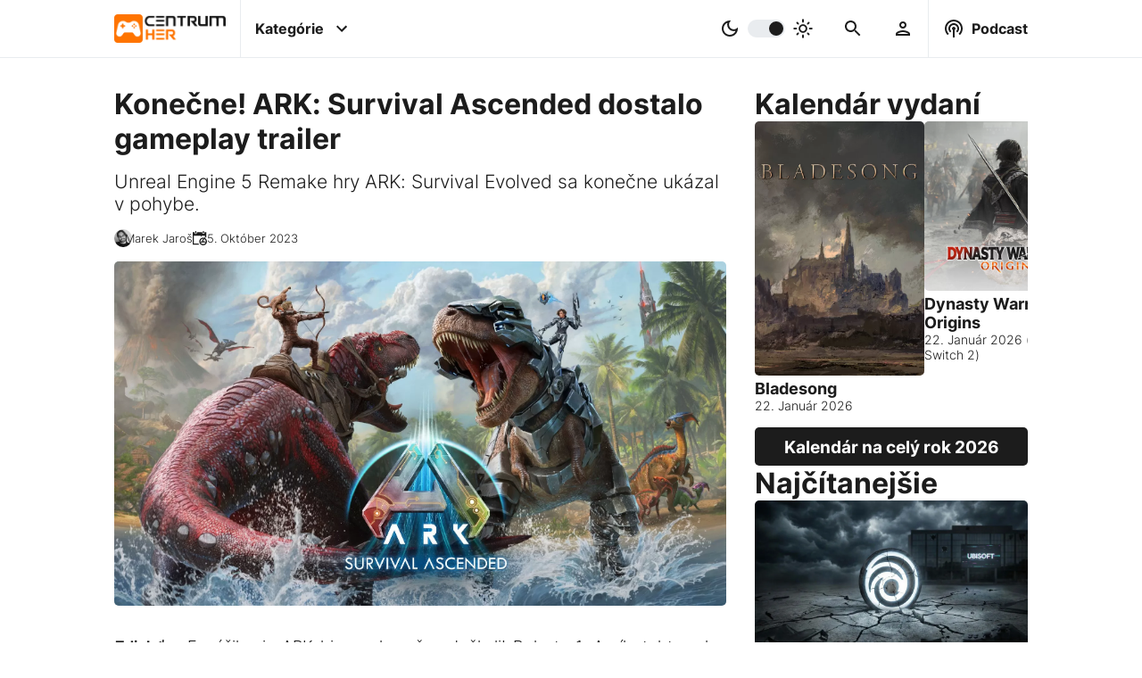

--- FILE ---
content_type: text/html; charset=UTF-8
request_url: https://www.centrumher.eu/konecne-ark-survival-ascended-dostalo-gameplay-trailer
body_size: 13564
content:
<!-- ARTICLE -->
<!DOCTYPE html>
<html lang="sk">
    <head>
    <meta charset="utf-8">
    <title>Konečne! ARK: Survival Ascended dostalo gameplay ukážku | CentrumHer</title>
    <meta name="viewport" content="width=device-width, initial-scale=1.0">
    <meta name="robots" content="max-image-preview:large">

    <!-- Google tag (gtag.js) -->
<script async src="https://www.googletagmanager.com/gtag/js?id=G-YBQDZ9QYWV"></script>
<script>
  window.dataLayer = window.dataLayer || [];
  function gtag(){dataLayer.push(arguments);}
  gtag('js', new Date());

  gtag('config', 'G-YBQDZ9QYWV');
</script>
    <!-- Google Ad script -->
<script async src="https://pagead2.googlesyndication.com/pagead/js/adsbygoogle.js?client=ca-pub-9012049601750234"
     crossorigin="anonymous"></script>
    <!--  Essential META Tags -->
    <meta name="og:type" content="article">
    <meta name="og:locale" content="sk_SK">
    <meta name="og:site_name" content="CentrumHer">
    <meta name="og:url" content="https://www.centrumher.eu/konecne-ark-survival-ascended-dostalo-gameplay-trailer">
    <meta name="og:title" content="Konečne! ARK: Survival Ascended dostalo gameplay ukážku | CentrumHer">
    <meta name="og:image" content="https://www.centrumher.eu/uploads/2023/october/original/ARK-Survival-Ascended-logo.webp">
    <meta name="og:image:url" content="https://www.centrumher.eu/uploads/2023/october/original/ARK-Survival-Ascended-logo.webp">
    <meta name="og:image:type" content="image/webp">
    <meta name="og:image:width" content="1919">
    <meta name="og:image:height" content="1080">
    <meta name="og:image:alt" content="ARK Survival Ascended logo">
    <meta name="og:description" content="ARK: Survival Ascended je Unreal Engine 5 remaky hry ARK: Survival Evolved. A dnes konečne dočkal prvý gameplay trailer.">
    <meta name="description" content="ARK: Survival Ascended je Unreal Engine 5 remaky hry ARK: Survival Evolved. A dnes konečne dočkal prvý gameplay trailer.">
    <!--<meta name="fb:app_id" content="Text" >-->
    <meta name="article:publisher" content="https://www.facebook.com/centrumher.eu">
    <meta name="article:published_time" content="2023-10-25T21:53:11+00:00">
    <meta name="article:modified_time" content="2023-10-25T21:53:11+00:00">
    <meta name="article:author" content="Marek Jaroš">
    <meta name="author" content="Marek Jaroš">
    <meta name="article:tag" content="Ark: Survival Evolved, Unreal Engine 5">
    <meta name="keywords" content="Ark: Survival Evolved, Unreal Engine 5">

    <!-- Kánonická adresa článku -->
    <link rel="canonical" href="https://www.centrumher.eu/konecne-ark-survival-ascended-dostalo-gameplay-trailer">

    <!-- Twitter Card -->
    <meta name="twitter:card" content="summary_large_image">
    <meta name="twitter:creator" content="Marek Jaroš">
    <meta name="twitter:title" content="Konečne! ARK: Survival Ascended dostalo gameplay ukážku | CentrumHer">
    <meta name="twitter:description" content="ARK: Survival Ascended je Unreal Engine 5 remaky hry ARK: Survival Evolved. A dnes konečne dočkal prvý gameplay trailer.">
    <meta name="twitter:image" content="https://www.centrumher.eu/uploads/2023/october/original/ARK-Survival-Ascended-logo.webp">
    <meta name="twitter:image:alt" content="ARK Survival Ascended logo">

    <!-- Schema.org rich snippets -->
        <script type="application/ld+json"> 
    {
        "@context": "https://schema.org",
        "@graph": [
            {
                "@type": "NewsArticle",
                "mainEntityOfPage": {
                    "@type": "WebPage",
                    "@id": "https://www.centrumher.eu/konecne-ark-survival-ascended-dostalo-gameplay-trailer"
                },
                "headline": "Konečne! ARK: Survival Ascended dostalo gameplay ukážku | CentrumHer",
                "image": "https://www.centrumher.eu/uploads/2023/october/original/ARK-Survival-Ascended-logo.webp",
                "datePublished": "2023-10-25T21:53:11+00:00",
                "dateModified": "2023-10-25T21:53:11+00:00>",
                "author": {
                    "@type": "Person",
                    "name": "Marek Jaroš",
                    "url": "https://www.centrumher.eu/user/profile/marek98/"
                },
                "publisher": {
                    "@type": "Organization",
                    "name": "CentrumHer",
                    "logo": {
                        "@type": "ImageObject",
                        "url": "https://www.centrumher.eu/uploads/2022/october/original/CentrumHer-CH-logo.webp"
                    }
                },
                "commentCount": "0",
                "description": "ARK: Survival Ascended je Unreal Engine 5 remaky hry ARK: Survival Evolved. A dnes konečne dočkal prvý gameplay trailer.",
                "inLanguage": "sk_SK",
                "keywords": "Ark: Survival Evolved, Unreal Engine 5",
                "articleSection": "PC,PlayStation,Xbox",
                "thumbnailUrl": "https://www.centrumher.eu/uploads/2023/october/original/ARK-Survival-Ascended-logo.webp"
            },
            {
                "@type": "ImageObject",
                "inLanguage": "sk-SK",
                "@id": "https://www.centrumher.eu/uploads/2023/october/original/ARK-Survival-Ascended-logo.webp",
                "url": "https://www.centrumher.eu/uploads/2023/october/original/ARK-Survival-Ascended-logo.webp",
                "contentUrl": "https://www.centrumher.eu/uploads/2023/october/original/ARK-Survival-Ascended-logo.webp",
                "width": 1919,
                "height": 1080,
                "caption": "ARK Survival Ascended logo"
            },
            {
                "@type": "WebSite",
                "@id": "https://www.centrumher.eu/#website",
                "url": "https://www.centrumher.eu",
                "email": "redakce@centrumher.eu",
                "name": "CentrumHer",
                "description": "Nezávislý herný magazín plný noviniek zo sveta PC, Playstation, Xbox a Nintendo hier",
                "publisher": {
                    "@type": "Organization",
                    "name": "CentrumHer",
                    "logo": {
                        "@type": "ImageObject",
                        "url": "https://www.centrumher.eu/uploads/2022/october/original/CentrumHer-CH-logo.webp"
                    }
                },
                "potentialAction": [
                    {
                        "@type": "SearchAction",
                        "target": {
                            "@type": "EntryPoint",
                            "urlTemplate": "https://www.centrumher.eu/search/{search_term_string}"
                        },
                        "query-input": "required name=search_term_string"
                    }
                ],
                "inLanguage": "sk-SK"
            },
            {
                "@type": "BreadcrumbList",
                "itemListElement": [
                    {
                        "@type": "ListItem",
                        "position": 1,
                        "name": "Domáca stránka",
                        "item": "https://www.centrumher.eu"
                    },
                    {
                        "@type": "ListItem",
                        "position": 2,
                        "name": "Konečne! ARK: Survival Ascended dostalo gameplay ukážku | CentrumHer",
                        "item": "https://www.centrumher.eu/konecne-ark-survival-ascended-dostalo-gameplay-trailer"
                    }
                ]
            },
            {
                "@type": "Person",
                "@id": "https://www.centrumher.eu/user/profile/marek98/",
                "name": "Marek Jaroš",
                "description": "The Last of Us, Life is Strange či God of War, to je moje 😄 S Lukášom to na webe ťahám už od roku 2013. Navyše, od mája 2020 ma môžete počuť aj v našom CH Podcaste.",
                "sameAs": [
                    
                ],
                "url": "https://www.centrumher.eu/user/profile/marek98/"
            }
        ]
    }
    </script>    

    <!-- Favicons -->
    <link rel="apple-touch-icon" sizes="180x180" href="/cman/views/themes/CentrumHer/images/favicon/apple-touch-icon.png">
    <link rel="icon" type="image/png" sizes="32x32" href="/cman/views/themes/CentrumHer/images/favicon/favicon-32x32.png">
    <link rel="icon" type="image/png" sizes="16x16" href="/cman/views/themes/CentrumHer/images/favicon/favicon-16x16.png">
    <link rel="manifest" href="/cman/views/themes/CentrumHer/images/favicon/site.webmanifest">
    <link rel="mask-icon" href="/cman/views/themes/CentrumHer/images/favicon/safari-pinned-tab.svg" color="#5bbad5">
    <link rel="shortcut icon" href="/cman/views/themes/CentrumHer/images/favicon/favicon.ico">
    <meta name="msapplication-TileColor" content="#da532c">
    <meta name="msapplication-config" content="/cman/views/themes/CentrumHer/images/favicon/browserconfig.xml">
    <meta name="theme-color" content="#ffffff">

    <!-- Linkovanie CSS -->
    <link href="/cman/views/themes/CentrumHer/css/style.css?v=1.3.5" type="text/css" rel="stylesheet">

    <!-- Preload placeholder obrazku -->
    <link rel="preload" as="image" href="/uploads/placeholder.webp">

    <!-- Preload titulneho obrazku v clanku -->
    <link rel="preload" as="image" href="/uploads/2023/october/medium/ARK-Survival-Ascended-logo.webp" 
        imagesrcset="/uploads/2023/october/medium/ARK-Survival-Ascended-logo.webp 900w, /uploads/2023/october/original/ARK-Survival-Ascended-logo.webp 1980w"
        imagesizes="(max-width: 991px) 50vw, 100vw" fetchpriority="high">

    <!-- Preload loga -->
    <link rel="preload" as="image" href="/cman/views/themes/CentrumHer/images/logo.webp">
    <link rel="preload" as="image" href="/cman/views/themes/CentrumHer/images/logo-dark.webp">

    <!-- Preload JQuery -->
    <link rel="preload" as="script" href="/cman/views/themes/CentrumHer/js/jquery.js?v=1.3.5">

    <!-- Plugin heads -->
    <link href="/cman/plugins/category-navigation/frontend/style.css?v=1.3.5" type="text/css" rel="stylesheet" media="print" onload="this.media='all'">
<link href="/cman/plugins/comment-area/frontend/style.css?v=1.3.5" type="text/css" rel="stylesheet" media="print" onload="this.media='all'">
<link href="/cman/plugins/gallery/frontend/style.css?v=1.3.5" type="text/css" rel="stylesheet" media="print" onload="this.media='all'">
<link href="/cman/plugins/inline-article/frontend/style.css?v=1.3.5" type="text/css" rel="stylesheet" media="print" onload="this.media='all'">
<link href="/cman/plugins/inline-podcast-episode/frontend/style.css?v=1.3.5" type="text/css" rel="stylesheet" media="print" onload="this.media='all'">
<link href="/cman/plugins/most-visited/frontend/style.css?v=1.3.5" type="text/css" rel="stylesheet" media="print" onload="this.media='all'">
<link href="/cman/plugins/most-visited-tags/frontend/style.css?v=1.3.5" type="text/css" rel="stylesheet" media="print" onload="this.media='all'">
<link href="/cman/plugins/podcast-episode/frontend/style.css?v=1.3.5" type="text/css" rel="stylesheet" media="print" onload="this.media='all'">
<link href="/cman/plugins/questionnaire/frontend/style.css?v=1.3.5" type="text/css" rel="stylesheet" media="print" onload="this.media='all'">
<link href="/cman/plugins/related-articles/frontend/style.css?v=1.3.5" type="text/css" rel="stylesheet" media="print" onload="this.media='all'">
<link href="/cman/plugins/release-calendar/frontend/style.css?v=1.3.5" type="text/css" rel="stylesheet" media="print" onload="this.media='all'">
<link href="/cman/plugins/release-calendar-page/frontend/style.css?v=1.3.5" type="text/css" rel="stylesheet" media="print" onload="this.media='all'">
</head>    <body>
        

<header class="desktop-header">
    <nav>
        <!-- page logo -->
        <a class="logo" href="/">
            <img class="dark" src="/cman/views/themes/CentrumHer/images/logo.webp" width="274" height="70" alt="CentrumHer logo - tmavé">
            <img class="light" src="/cman/views/themes/CentrumHer/images/logo-dark.webp" width="274" height="70" alt="CentrumHer logo - svetlé">
        </a>


        <div class="center">
            <!-- container for menu -->
            <label id="categories" class="has-infobox">
                <input type="checkbox">
                <p>Kategórie</p>
                <svg class="icon right" xmlns="http://www.w3.org/2000/svg" height="48px" viewBox="0 0 24 24" width="48px" fill="#000000"><path d="M24 24H0V0h24v24z" fill="none" opacity=".87"/><path d="M16.59 8.59L12 13.17 7.41 8.59 6 10l6 6 6-6-1.41-1.41z"/></svg>
            </label>



            <!-- dark/light color switcher -->
            <label id="color-switch">
                <input type="checkbox" id="slider">
                <svg class="icon left" xmlns="http://www.w3.org/2000/svg" enable-background="new 0 0 24 24" height="24px" viewBox="0 0 24 24" width="24px" fill="#000000"><rect fill="none" height="24" width="24"/><path d="M9.37,5.51C9.19,6.15,9.1,6.82,9.1,7.5c0,4.08,3.32,7.4,7.4,7.4c0.68,0,1.35-0.09,1.99-0.27C17.45,17.19,14.93,19,12,19 c-3.86,0-7-3.14-7-7C5,9.07,6.81,6.55,9.37,5.51z M12,3c-4.97,0-9,4.03-9,9s4.03,9,9,9s9-4.03,9-9c0-0.46-0.04-0.92-0.1-1.36 c-0.98,1.37-2.58,2.26-4.4,2.26c-2.98,0-5.4-2.42-5.4-5.4c0-1.81,0.89-3.42,2.26-4.4C12.92,3.04,12.46,3,12,3L12,3z"/></svg>
                <span class="slider round"></span>
                <svg class="icon right" xmlns="http://www.w3.org/2000/svg" enable-background="new 0 0 20 20" height="48px" viewBox="0 0 20 20" width="48px" fill="#000000"><rect fill="none" height="20" width="20"/><path d="M10,7.5c1.38,0,2.5,1.12,2.5,2.5s-1.12,2.5-2.5,2.5S7.5,11.38,7.5,10S8.62,7.5,10,7.5z M10,6c-2.21,0-4,1.79-4,4s1.79,4,4,4 s4-1.79,4-4S12.21,6,10,6L10,6z M3.75,10.75c0.41,0,0.75-0.34,0.75-0.75c0-0.41-0.34-0.75-0.75-0.75h-2C1.34,9.25,1,9.59,1,10 s0.34,0.75,0.75,0.75H3.75z M18.25,10.75c0.41,0,0.75-0.34,0.75-0.75c0-0.41-0.34-0.75-0.75-0.75h-2c-0.41,0-0.75,0.34-0.75,0.75 s0.34,0.75,0.75,0.75H18.25z M9.25,3.75C9.25,4.16,9.59,4.5,10,4.5c0.41,0,0.75-0.34,0.75-0.75v-2C10.75,1.34,10.41,1,10,1 S9.25,1.34,9.25,1.75V3.75z M13.89,5.05c-0.29,0.29-0.29,0.77,0,1.06s0.77,0.29,1.06,0l1.06-1.06c0.29-0.29,0.29-0.77,0-1.06 c-0.29-0.29-0.77-0.29-1.06,0L13.89,5.05z M3.99,14.95c-0.29,0.29-0.29,0.77,0,1.06s0.77,0.29,1.06,0l1.06-1.06 c0.29-0.29,0.29-0.77,0-1.06c-0.29-0.29-0.77-0.29-1.06,0L3.99,14.95z M5.05,6.11c0.29,0.29,0.77,0.29,1.06,0s0.29-0.77,0-1.06 L5.05,3.99c-0.29-0.29-0.77-0.29-1.06,0s-0.29,0.77,0,1.06L5.05,6.11z M14.95,16.01c0.29,0.29,0.77,0.29,1.06,0s0.29-0.77,0-1.06 l-1.06-1.06c-0.29-0.29-0.77-0.29-1.06,0c-0.29,0.29-0.29,0.77,0,1.06L14.95,16.01z M9.25,18.25C9.25,18.66,9.59,19,10,19 c0.41,0,0.75-0.34,0.75-0.75v-2c0-0.41-0.34-0.75-0.75-0.75s-0.75,0.34-0.75,0.75V18.25z"/></svg>
            </label>
            


            <!-- search bar -->
            <label id="search" class="desktop has-infobox">
                <input type="checkbox">
                <svg class="icon margin" xmlns="http://www.w3.org/2000/svg" height="48px" viewBox="0 0 24 24" width="48px" fill="#000000"><path d="M0 0h24v24H0V0z" fill="none"/><path d="M15.5 14h-.79l-.28-.27C15.41 12.59 16 11.11 16 9.5 16 5.91 13.09 3 9.5 3S3 5.91 3 9.5 5.91 16 9.5 16c1.61 0 3.09-.59 4.23-1.57l.27.28v.79l5 4.99L20.49 19l-4.99-5zm-6 0C7.01 14 5 11.99 5 9.5S7.01 5 9.5 5 14 7.01 14 9.5 11.99 14 9.5 14z"/></svg>
            </label>

            <!-- user area -->
            <label id="user" class="desktop has-infobox">
                <input type="checkbox">
                <svg class="icon margin"  xmlns="http://www.w3.org/2000/svg" height="24px" viewBox="0 0 24 24" width="24px" fill="#000000"><path d="M0 0h24v24H0V0z" fill="none"/><path d="M12 6c1.1 0 2 .9 2 2s-.9 2-2 2-2-.9-2-2 .9-2 2-2m0 10c2.7 0 5.8 1.29 6 2H6c.23-.72 3.31-2 6-2m0-12C9.79 4 8 5.79 8 8s1.79 4 4 4 4-1.79 4-4-1.79-4-4-4zm0 10c-2.67 0-8 1.34-8 4v2h16v-2c0-2.66-5.33-4-8-4z"/></svg>
            </label>
        </div>


        <!-- podcast -->
        <label id="podcast" class="desktop has-infobox">
            <input type="checkbox">
            <svg class="icon left" xmlns="http://www.w3.org/2000/svg" enable-background="new 0 0 24 24" height="48px" viewBox="0 0 24 24" width="48px" fill="#000000"><g><path d="M0,0h24v24H0V0z" fill="none"/></g><g><path d="M14,12c0,0.74-0.4,1.38-1,1.72V22h-2v-8.28c-0.6-0.35-1-0.98-1-1.72c0-1.1,0.9-2,2-2S14,10.9,14,12z M12,6 c-3.31,0-6,2.69-6,6c0,1.74,0.75,3.31,1.94,4.4l1.42-1.42C8.53,14.25,8,13.19,8,12c0-2.21,1.79-4,4-4s4,1.79,4,4 c0,1.19-0.53,2.25-1.36,2.98l1.42,1.42C17.25,15.31,18,13.74,18,12C18,8.69,15.31,6,12,6z M12,2C6.48,2,2,6.48,2,12 c0,2.85,1.2,5.41,3.11,7.24l1.42-1.42C4.98,16.36,4,14.29,4,12c0-4.41,3.59-8,8-8s8,3.59,8,8c0,2.29-0.98,4.36-2.53,5.82l1.42,1.42 C20.8,17.41,22,14.85,22,12C22,6.48,17.52,2,12,2z"/></g></svg>
            <p>Podcast</p>
        </label>
    </nav>

    <div class="categories-info infobox not-displayed">
        
    <div class="category-navigation">
        <h3>Kategórie</h3>
        <div class="categories-container">
            <div class="blocks scroll">

                
                    <div class="block scroll-item" style="background: radial-gradient(at bottom left, #FF6F00 35%,  #FFB500 100%);">
                        <a href='/category/cestiny'>
                            <h2>
                                Češtiny                            </h2>
                        </a>
                    </div>
                
                    <div class="block scroll-item" style="background: radial-gradient(at bottom left, #FF6F00 35%,  #FFB500 100%);">
                        <a href='/category/face2face'>
                            <h2>
                                Face2Face                            </h2>
                        </a>
                    </div>
                
                    <div class="block scroll-item" style="background: radial-gradient(at bottom left, #ff6f00 35%,  #ffb500 100%);">
                        <a href='/category/filmy-a-serialy'>
                            <h2>
                                Filmy a Seriály                            </h2>
                        </a>
                    </div>
                
                    <div class="block scroll-item" style="background: radial-gradient(at bottom left, #FF6F00 35%,  #FFB500 100%);">
                        <a href='/category/hardware'>
                            <h2>
                                Hardware                            </h2>
                        </a>
                    </div>
                
                    <div class="block scroll-item" style="background: radial-gradient(at bottom left, #FF6F00 35%,  #FFB500 100%);">
                        <a href='/category/recenzie'>
                            <h2>
                                Recenzie                            </h2>
                        </a>
                    </div>
                
                    <div class="block scroll-item" style="background: radial-gradient(at bottom left, #FF6F00 35%,  #FFB500 100%);">
                        <a href='/category/spravodajstvo'>
                            <h2>
                                Spravodajstvo                            </h2>
                        </a>
                    </div>
                
                    <div class="block scroll-item" style="background: radial-gradient(at bottom left, #FF6F00 35%,  #FFB500 100%);">
                        <a href='/category/temy'>
                            <h2>
                                Témy                            </h2>
                        </a>
                    </div>
                
                    <div class="block scroll-item" style="background: radial-gradient(at bottom left, #FF6F00 35%,  #FFB500 100%);">
                        <a href='/category/zberatelske'>
                            <h2>
                                Zberateľské                            </h2>
                        </a>
                    </div>
                
            </div>
            <svg class="desktop arrow arrow-left" xmlns="http://www.w3.org/2000/svg" width="24" height="24" viewBox="0 0 24 24"><path d="M12 0c-6.627 0-12 5.373-12 12s5.373 12 12 12 12-5.373 12-12-5.373-12-12-12zm-1.218 19l-1.782-1.75 5.25-5.25-5.25-5.25 1.782-1.75 6.968 7-6.968 7z"/></svg>
            <svg class="desktop arrow arrow-right" xmlns="http://www.w3.org/2000/svg" width="24" height="24" viewBox="0 0 24 24"><path d="M12 0c-6.627 0-12 5.373-12 12s5.373 12 12 12 12-5.373 12-12-5.373-12-12-12zm-1.218 19l-1.782-1.75 5.25-5.25-5.25-5.25 1.782-1.75 6.968 7-6.968 7z"/></svg>
        </div>

        <h3>Platformy</h3>
        <div class="categories-container">
            <div class="blocks scroll">

                
                    <div class="block scroll-item" style="background: radial-gradient(at bottom left, #006fcd 35%,  #006fcd 100%);">
                        <a href='/category/playstation'>
                            <h2>
                                PlayStation                            </h2>
                        </a>
                    </div>
                
                    <div class="block scroll-item" style="background: radial-gradient(at bottom left, #107c11 35%,  #107c11 100%);">
                        <a href='/category/xbox'>
                            <h2>
                                Xbox                            </h2>
                        </a>
                    </div>
                
                    <div class="block scroll-item" style="background: radial-gradient(at bottom left, #e70009 35%,  #e70009 100%);">
                        <a href='/category/nintendo'>
                            <h2>
                                Nintendo                            </h2>
                        </a>
                    </div>
                
                    <div class="block scroll-item" style="background: radial-gradient(at bottom left, #ff6f00 35%,  #ffb500 100%);">
                        <a href='/category/pc'>
                            <h2>
                                PC                            </h2>
                        </a>
                    </div>
                
                    <div class="block scroll-item" style="background: radial-gradient(at bottom left, #ff6f00 35%,  #ffb500 100%);">
                        <a href='/category/vr'>
                            <h2>
                                VR                            </h2>
                        </a>
                    </div>
                
                    <div class="block scroll-item" style="background: radial-gradient(at bottom left, #ff6f00 35%,  #ffb500 100%);">
                        <a href='/category/mobil'>
                            <h2>
                                Mobil                            </h2>
                        </a>
                    </div>
                
            </div>
            <svg class="desktop arrow arrow-left" xmlns="http://www.w3.org/2000/svg" width="24" height="24" viewBox="0 0 24 24"><path d="M12 0c-6.627 0-12 5.373-12 12s5.373 12 12 12 12-5.373 12-12-5.373-12-12-12zm-1.218 19l-1.782-1.75 5.25-5.25-5.25-5.25 1.782-1.75 6.968 7-6.968 7z"/></svg>
            <svg class="desktop arrow arrow-right" xmlns="http://www.w3.org/2000/svg" width="24" height="24" viewBox="0 0 24 24"><path d="M12 0c-6.627 0-12 5.373-12 12s5.373 12 12 12 12-5.373 12-12-5.373-12-12-12zm-1.218 19l-1.782-1.75 5.25-5.25-5.25-5.25 1.782-1.75 6.968 7-6.968 7z"/></svg>
        </div>

        <h3>Žánre</h3>
        <div class="categories-container">
        <a href='/tag/adventura'>Adventúra</a> | <a href='/tag/akcna'>Akčná</a> | <a href='/tag/arkada'>Arkáda</a> | <a href='/tag/battle-royale'>Battle royale</a> | <a href='/tag/bojovka'>Bojovka</a> | <a href='/tag/budovanie-zakladne'>Budovanie základne</a> | <a href='/tag/cyberpunk'>Cyberpunk</a> | <a href='/tag/endless-runner'>Endless runner</a> | <a href='/tag/fantasy'>Fantasy</a> | <a href='/tag/fps'>FPS</a> | <a href='/tag/free-to-play'>Free to Play</a> | <a href='/tag/horor'>Horor</a> | <a href='/tag/interaktivny-pribeh'>Interaktívny príbeh</a> | <a href='/tag/kartove-suboje'>Kartové súboje</a> | <a href='/tag/kooperativna'>Kooperatívna</a> | <a href='/tag/logicka'>Logická</a> | <a href='/tag/metroidvania'>Metroidvania</a> | <a href='/tag/mmorpg'>MMORPG</a> | <a href='/tag/multiplayer'>Multiplayer</a> | <a href='/tag/oddychovka'>Oddychovka</a> | <a href='/tag/open-world'>Open World</a> | <a href='/tag/plosinovka'>Plošinovka</a> | <a href='/tag/post-apokalypticke'>Post-apokalyptické</a> | <a href='/tag/psychologicke'>Psychologické</a> | <a href='/tag/puzzle'>Puzzle</a> | <a href='/tag/rally'>Rally</a> | <a href='/tag/roguelike'>Roguelike</a> | <a href='/tag/rpg'>RPG</a> | <a href='/tag/sci-fi'>Sci-Fi</a> | <a href='/tag/simulator'>Simulátor</a> | <a href='/tag/singleplayer'>Singleplayer</a> | <a href='/tag/soulslike'>Soulslike</a> | <a href='/tag/stealth'>Stealth</a> | <a href='/tag/strategia'>Stratégia</a> | <a href='/tag/stredovek'>Stredovek</a> | <a href='/tag/survival'>Survival</a> | <a href='/tag/sport'>Šport</a> | <a href='/tag/tps'>TPS</a> | <a href='/tag/vesmirne'>Vesmírne</a> | <a href='/tag/vojnova'>Vojnová</a> | <a href='/tag/walking-simulator'>Walking Simulator</a> | <a href='/tag/zavody'>Závody</a> | <a href='/tag/zombie'>Zombie</a>        </div>
    </div>

    </div>

    <div class="search-info infobox not-displayed">
            <div class="search-container">
        <div class="search-form">
            <a href="#" id="searchLink">
                <svg class="icon" xmlns="http://www.w3.org/2000/svg" height="48px" viewBox="0 0 24 24" width="48px" fill="#000000"><path d="M0 0h24v24H0V0z" fill="none"/><path d="M15.5 14h-.79l-.28-.27C15.41 12.59 16 11.11 16 9.5 16 5.91 13.09 3 9.5 3S3 5.91 3 9.5 5.91 16 9.5 16c1.61 0 3.09-.59 4.23-1.57l.27.28v.79l5 4.99L20.49 19l-4.99-5zm-6 0C7.01 14 5 11.99 5 9.5S7.01 5 9.5 5 14 7.01 14 9.5 11.99 14 9.5 14z"/></svg>
            </a>
            <input id="searchInput" type="text" placeholder="Vyhľadávanie...">
        </div>

        <div class="search-results not-displayed">
            
        </div>

        <div class="search-recommendations">
                    </div>

        <div class="loading-container">
            <div class="loading"></div>
        </div>
    </div>

    </div>

    <div class="user-info infobox not-displayed">
        <div class="login-aside">
    <h3>Prihlásenie</h3>
    <form method="post" action="/user/login-attempt" autocomplete="off" id="loginForm">
        <div class="container">
            <label> 
                <p>Prihlasovacie meno / E-mail:</p>
                <input name="userName" type="text" placeholder="Prihlasovacie meno / E-mail" required>
            </label>

            <label> 
                <p>Heslo:</p>
                <input name="userPassword" type="password" placeholder="Heslo" required>
            </label>
        </div>

        <label class="inline"> 
            <p>Pamätať si prihlásenie:</p>
            <input name="rememberMe" type="checkbox">
        </label>

        <div class="container buttons">
            <a href="/user/lost-password">Zabudnuté heslo</a>
            <a href="/user/registration">Registrácia</a>
            <input class="login-button button" type="submit" value="Prihlásiť">
        </div>
    </form>
</div>    </div>

    <div class="podcast-info infobox not-displayed">
        
    <div class="podcast-episode-container" data-pluginloadingmethod="lazyload" data-plugin-name="podcast-episode"
                data-last="1" data-podcast-id="-1">
                    <h3>Posledná epizóda</h3>
                
        <div class="podcast-episode loading" id="podcast-">
            <div class="logo"> </div>
            <div class="info">
                <h4 clas="title"> </h4>
                <p class="perd"></p>
                <div class="content"></div>
                <div>
                    <div class="links"></div>  
                </div>
            </div>
        </div>
    </div>

    </div>

    <div class="best-info infobox not-displayed">
        
    <div class="most-visited-tags-container in-row" data-pluginloadingmethod="lazyload" data-plugin-name="most-visited-tags"
                data-classes="in-row" data-count="10" data-tag-types-string="GAME"
                data-time-limit="1" data-days="7" data-title="Najpopulárnejšie hry">
        <h3>Najpopulárnejšie hry</h3>
        <div class="tags-container">
            <div class="tags scroll">

                            <div class="tag loading scroll-item">
                    <a class="image" href="">
                    
                    </a>
                    <h2>
                        <a href="#"><span></span></a>
                    </h2>
                </div>
                            <div class="tag loading scroll-item">
                    <a class="image" href="">
                    
                    </a>
                    <h2>
                        <a href="#"><span></span></a>
                    </h2>
                </div>
                            <div class="tag loading scroll-item">
                    <a class="image" href="">
                    
                    </a>
                    <h2>
                        <a href="#"><span></span></a>
                    </h2>
                </div>
                            <div class="tag loading scroll-item">
                    <a class="image" href="">
                    
                    </a>
                    <h2>
                        <a href="#"><span></span></a>
                    </h2>
                </div>
                            <div class="tag loading scroll-item">
                    <a class="image" href="">
                    
                    </a>
                    <h2>
                        <a href="#"><span></span></a>
                    </h2>
                </div>
                            <div class="tag loading scroll-item">
                    <a class="image" href="">
                    
                    </a>
                    <h2>
                        <a href="#"><span></span></a>
                    </h2>
                </div>
                            <div class="tag loading scroll-item">
                    <a class="image" href="">
                    
                    </a>
                    <h2>
                        <a href="#"><span></span></a>
                    </h2>
                </div>
                            <div class="tag loading scroll-item">
                    <a class="image" href="">
                    
                    </a>
                    <h2>
                        <a href="#"><span></span></a>
                    </h2>
                </div>
                            <div class="tag loading scroll-item">
                    <a class="image" href="">
                    
                    </a>
                    <h2>
                        <a href="#"><span></span></a>
                    </h2>
                </div>
                            <div class="tag loading scroll-item">
                    <a class="image" href="">
                    
                    </a>
                    <h2>
                        <a href="#"><span></span></a>
                    </h2>
                </div>
            
            </div>
            <svg class="desktop arrow arrow-left" xmlns="http://www.w3.org/2000/svg" width="24" height="24" viewBox="0 0 24 24"><path d="M12 0c-6.627 0-12 5.373-12 12s5.373 12 12 12 12-5.373 12-12-5.373-12-12-12zm-1.218 19l-1.782-1.75 5.25-5.25-5.25-5.25 1.782-1.75 6.968 7-6.968 7z"/></svg>
            <svg class="desktop arrow arrow-right" xmlns="http://www.w3.org/2000/svg" width="24" height="24" viewBox="0 0 24 24"><path d="M12 0c-6.627 0-12 5.373-12 12s5.373 12 12 12 12-5.373 12-12-5.373-12-12-12zm-1.218 19l-1.782-1.75 5.25-5.25-5.25-5.25 1.782-1.75 6.968 7-6.968 7z"/></svg>
        </div>
    </div>


    <div class="most-visited-articles-container " data-pluginloadingmethod="lazyload" data-plugin-name="most-visited"
                data-classes="" data-count="10" data-time-limit="1" data-days="7"
                data-tag-id="" data-category-id="" data-title="Najčítanejšie" data-secondary-title="">
        <div class="title">
            <h3>Najčítanejšie</h3>
            <span></span>
        </div>
        <div class="articles-container">
            <div class="articles scroll">

            
                <div class="article loading scroll-item">
                    <a class="image" href="#">
                    
                    </a>
                    <h2>
                        <a href="#"><span></span></a>
                    </h2>
                </div>
            
                <div class="article loading scroll-item">
                    <a class="image" href="#">
                    
                    </a>
                    <h2>
                        <a href="#"><span></span></a>
                    </h2>
                </div>
            
                <div class="article loading scroll-item">
                    <a class="image" href="#">
                    
                    </a>
                    <h2>
                        <a href="#"><span></span></a>
                    </h2>
                </div>
            
                <div class="article loading scroll-item">
                    <a class="image" href="#">
                    
                    </a>
                    <h2>
                        <a href="#"><span></span></a>
                    </h2>
                </div>
            
                <div class="article loading scroll-item">
                    <a class="image" href="#">
                    
                    </a>
                    <h2>
                        <a href="#"><span></span></a>
                    </h2>
                </div>
            
                <div class="article loading scroll-item">
                    <a class="image" href="#">
                    
                    </a>
                    <h2>
                        <a href="#"><span></span></a>
                    </h2>
                </div>
            
                <div class="article loading scroll-item">
                    <a class="image" href="#">
                    
                    </a>
                    <h2>
                        <a href="#"><span></span></a>
                    </h2>
                </div>
            
                <div class="article loading scroll-item">
                    <a class="image" href="#">
                    
                    </a>
                    <h2>
                        <a href="#"><span></span></a>
                    </h2>
                </div>
            
                <div class="article loading scroll-item">
                    <a class="image" href="#">
                    
                    </a>
                    <h2>
                        <a href="#"><span></span></a>
                    </h2>
                </div>
            
                <div class="article loading scroll-item">
                    <a class="image" href="#">
                    
                    </a>
                    <h2>
                        <a href="#"><span></span></a>
                    </h2>
                </div>
            
            </div>
            <svg class="desktop arrow arrow-left" xmlns="http://www.w3.org/2000/svg" width="24" height="24" viewBox="0 0 24 24"><path d="M12 0c-6.627 0-12 5.373-12 12s5.373 12 12 12 12-5.373 12-12-5.373-12-12-12zm-1.218 19l-1.782-1.75 5.25-5.25-5.25-5.25 1.782-1.75 6.968 7-6.968 7z"/></svg>
            <svg class="desktop arrow arrow-right" xmlns="http://www.w3.org/2000/svg" width="24" height="24" viewBox="0 0 24 24"><path d="M12 0c-6.627 0-12 5.373-12 12s5.373 12 12 12 12-5.373 12-12-5.373-12-12-12zm-1.218 19l-1.782-1.75 5.25-5.25-5.25-5.25 1.782-1.75 6.968 7-6.968 7z"/></svg>
        </div>
    </div>

    </div>
</header>


<header class="mobile">
    <nav class="mobile">
        <label id="home">
            <input type="checkbox">
            <svg class="icon" xmlns="http://www.w3.org/2000/svg" height="48px" viewBox="0 0 24 24" width="48px" fill="#000000"><path d="M0 0h24v24H0V0z" fill="none"/><path d="M12 5.69l5 4.5V18h-2v-6H9v6H7v-7.81l5-4.5M12 3L2 12h3v8h6v-6h2v6h6v-8h3L12 3z"/></svg>
            <p>Domov</p>
        </label>

        <label id="user" class="has-infobox">
            <input type="checkbox">
            <svg class="icon" xmlns="http://www.w3.org/2000/svg" height="24px" viewBox="0 0 24 24" width="24px" fill="#000000"><path d="M0 0h24v24H0V0z" fill="none"/><path d="M12 6c1.1 0 2 .9 2 2s-.9 2-2 2-2-.9-2-2 .9-2 2-2m0 10c2.7 0 5.8 1.29 6 2H6c.23-.72 3.31-2 6-2m0-12C9.79 4 8 5.79 8 8s1.79 4 4 4 4-1.79 4-4-1.79-4-4-4zm0 10c-2.67 0-8 1.34-8 4v2h16v-2c0-2.66-5.33-4-8-4z"/></svg>
            <p>Profil</p>
        </label>

        <label id="best" class="has-infobox">
            <input type="checkbox">
            <svg class="icon" xmlns="http://www.w3.org/2000/svg" height="48px" viewBox="0 0 24 24" width="48px" fill="#000000"><path d="M0 0h24v24H0V0z" fill="none"/><path d="M16 6l2.29 2.29-4.88 4.88-4-4L2 16.59 3.41 18l6-6 4 4 6.3-6.29L22 12V6h-6z"/></svg>
            <p>Naj</p>
        </label>

        <label id="search" class="has-infobox">
            <input type="checkbox">
            <svg class="icon" xmlns="http://www.w3.org/2000/svg" height="48px" viewBox="0 0 24 24" width="48px" fill="#000000"><path d="M0 0h24v24H0V0z" fill="none"/><path d="M15.5 14h-.79l-.28-.27C15.41 12.59 16 11.11 16 9.5 16 5.91 13.09 3 9.5 3S3 5.91 3 9.5 5.91 16 9.5 16c1.61 0 3.09-.59 4.23-1.57l.27.28v.79l5 4.99L20.49 19l-4.99-5zm-6 0C7.01 14 5 11.99 5 9.5S7.01 5 9.5 5 14 7.01 14 9.5 11.99 14 9.5 14z"/></svg>   
            <p>Hľadať</p>
        </label>

        <label id="podcast" class="has-infobox">
            <input type="checkbox">
            <svg class="icon" xmlns="http://www.w3.org/2000/svg" enable-background="new 0 0 24 24" height="48px" viewBox="0 0 24 24" width="48px" fill="#000000"><g><path d="M0,0h24v24H0V0z" fill="none"/></g><g><path d="M14,12c0,0.74-0.4,1.38-1,1.72V22h-2v-8.28c-0.6-0.35-1-0.98-1-1.72c0-1.1,0.9-2,2-2S14,10.9,14,12z M12,6 c-3.31,0-6,2.69-6,6c0,1.74,0.75,3.31,1.94,4.4l1.42-1.42C8.53,14.25,8,13.19,8,12c0-2.21,1.79-4,4-4s4,1.79,4,4 c0,1.19-0.53,2.25-1.36,2.98l1.42,1.42C17.25,15.31,18,13.74,18,12C18,8.69,15.31,6,12,6z M12,2C6.48,2,2,6.48,2,12 c0,2.85,1.2,5.41,3.11,7.24l1.42-1.42C4.98,16.36,4,14.29,4,12c0-4.41,3.59-8,8-8s8,3.59,8,8c0,2.29-0.98,4.36-2.53,5.82l1.42,1.42 C20.8,17.41,22,14.85,22,12C22,6.48,17.52,2,12,2z"/></g></svg>
            <p>Podcast</p>
        </label>
    </nav>
</header>
            <section class="article-normal" id="data-set" data-type="article" data-id="22099" data-title="Konečne! ARK: Survival Ascended dostalo gameplay trailer">
                <article>
    
    <!-- Title -->
    <h1>Konečne! ARK: Survival Ascended dostalo gameplay trailer</h1>

    <!-- Perex -->
    <h2>Unreal Engine 5 Remake hry ARK: Survival Evolved sa konečne ukázal v pohybe.</h2>

    <!-- Author info line -->
    <div class="author-info-line">
        <img src="/uploads/placeholder_user.webp"
            data-src="/uploads/2022/november/profile-image/marek98.webp"
            class="lazyload"
            alt="Profilový obrázok autora článku - Marek Jaroš">
        <a href="/user/profile/marek98/">Marek Jaroš</a>
        <svg xmlns="http://www.w3.org/2000/svg" width="24" height="24" viewBox="0 0 24 24"><path d="M17 3v-2c0-.552.447-1 1-1s1 .448 1 1v2c0 .552-.447 1-1 1s-1-.448-1-1zm-12 1c.553 0 1-.448 1-1v-2c0-.552-.447-1-1-1-.553 0-1 .448-1 1v2c0 .552.447 1 1 1zm13 13v-3h-1v4h3v-1h-2zm-5 .5c0 2.481 2.019 4.5 4.5 4.5s4.5-2.019 4.5-4.5-2.019-4.5-4.5-4.5-4.5 2.019-4.5 4.5zm11 0c0 3.59-2.91 6.5-6.5 6.5s-6.5-2.91-6.5-6.5 2.91-6.5 6.5-6.5 6.5 2.91 6.5 6.5zm-14.237 3.5h-7.763v-13h19v1.763c.727.33 1.399.757 2 1.268v-9.031h-3v1c0 1.316-1.278 2.339-2.658 1.894-.831-.268-1.342-1.111-1.342-1.984v-.91h-9v1c0 1.316-1.278 2.339-2.658 1.894-.831-.268-1.342-1.111-1.342-1.984v-.91h-3v21h11.031c-.511-.601-.938-1.273-1.268-2z"/></svg>
        <time datetime="2023-10-25 21:53:11" itemprop="datePublished">25. Október 2023</time>
    </div>

    <!-- Main image -->
    <img src="/uploads/placeholder.webp"
        data-srcset="/uploads/2023/october/medium/ARK-Survival-Ascended-logo.webp 900w, /uploads/2023/october/original/ARK-Survival-Ascended-logo.webp 1980w"
        data-sizes="auto"
        class="main-image lazyload"
        width="1920"
        height="1080"
        alt="ARK Survival Ascended logo">

    <div class="content">
        <div class="social-media">
    <div>
        <p class="desktop">Zdielať</p>
        <a href="http://www.facebook.com/sharer.php?u=https://www.centrumher.eu/konecne-ark-survival-ascended-dostalo-gameplay-trailer" title="Zdieľať článok na Facebooku" target="_blank">
            <svg class="icon facebook" xmlns="http://www.w3.org/2000/svg" width="24" height="24" viewBox="0 0 24 24"><path d="M9 8h-3v4h3v12h5v-12h3.642l.358-4h-4v-1.667c0-.955.192-1.333 1.115-1.333h2.885v-5h-3.808c-3.596 0-5.192 1.583-5.192 4.615v3.385z"/></svg>
        </a>
        <a href="fb-messenger://share/?link=https%3A%2F%2Fwww.centrumher.eu%2Fkonecne-ark-survival-ascended-dostalo-gameplay-trailer" title="Zdieľať článok cez Messenger" target="_blank">
            <svg class="icon messenger" xmlns="http://www.w3.org/2000/svg" width="24" height="24" viewBox="0 0 24 24"><linearGradient id="messenger-gradient" x1="0%" y1="0%" x2="0%" y2="100%"><stop stop-color="#00B2FF" offset="0%" /><stop stop-color="#006AFF" offset="100%" /></linearGradient><path d="M12 0c-6.627 0-12 4.975-12 11.111 0 3.497 1.745 6.616 4.472 8.652v4.237l4.086-2.242c1.09.301 2.246.464 3.442.464 6.627 0 12-4.974 12-11.111 0-6.136-5.373-11.111-12-11.111zm1.193 14.963l-3.056-3.259-5.963 3.259 6.559-6.963 3.13 3.259 5.889-3.259-6.559 6.963z"/></svg> 
        </a>
        <a href="https://threads.net/intent/post?text=https%3A%2F%2Fwww.centrumher.eu%2Fkonecne-ark-survival-ascended-dostalo-gameplay-trailer" title="Zdieľať článok na Threads" target="_blank">
            <svg class="icon threads" xmlns="http://www.w3.org/2000/svg" width="24" height="24" viewBox="0 0 24 24"><radialGradient id="instagram-gradient" r="150%" cx="30%" cy="107%"><stop stop-color="#fdf497" offset="0" /><stop stop-color="#fdf497" offset="0.05" /><stop stop-color="#fd5949" offset="0.45" /><stop stop-color="#d6249f" offset="0.6" /><stop stop-color="#285AEB" offset="0.9" /></radialGradient><path d="M 17.691406 11.125 C 17.589844 11.074219 17.484375 11.027344 17.378906 10.980469 C 17.191406 7.566406 15.328125 5.613281 12.195312 5.59375 C 12.179688 5.59375 12.167969 5.59375 12.152344 5.59375 C 10.28125 5.59375 8.722656 6.394531 7.761719 7.847656 L 9.484375 9.027344 C 10.203125 7.941406 11.324219 7.710938 12.152344 7.710938 C 12.164062 7.710938 12.171875 7.710938 12.183594 7.710938 C 13.214844 7.71875 13.992188 8.015625 14.496094 8.601562 C 14.863281 9.027344 15.105469 9.617188 15.226562 10.359375 C 14.3125 10.203125 13.324219 10.15625 12.269531 10.214844 C 9.289062 10.386719 7.375 12.125 7.503906 14.535156 C 7.570312 15.761719 8.179688 16.8125 9.222656 17.5 C 10.101562 18.082031 11.238281 18.367188 12.417969 18.304688 C 13.972656 18.21875 15.195312 17.625 16.046875 16.535156 C 16.695312 15.710938 17.105469 14.644531 17.285156 13.296875 C 18.027344 13.742188 18.578125 14.332031 18.882812 15.042969 C 19.398438 16.246094 19.425781 18.226562 17.8125 19.839844 C 16.398438 21.253906 14.695312 21.863281 12.125 21.882812 C 9.277344 21.859375 7.121094 20.945312 5.71875 19.164062 C 4.40625 17.496094 3.726562 15.085938 3.699219 12 C 3.726562 8.914062 4.40625 6.503906 5.71875 4.835938 C 7.121094 3.054688 9.277344 2.140625 12.125 2.117188 C 15 2.140625 17.191406 3.058594 18.648438 4.847656 C 19.363281 5.726562 19.898438 6.832031 20.253906 8.117188 L 22.273438 7.582031 C 21.84375 5.996094 21.167969 4.628906 20.246094 3.496094 C 18.378906 1.199219 15.648438 0.0234375 12.132812 0 L 12.121094 0 C 8.609375 0.0234375 5.910156 1.207031 4.097656 3.511719 C 2.484375 5.5625 1.652344 8.414062 1.625 11.992188 L 1.625 12.007812 C 1.652344 15.585938 2.484375 18.4375 4.097656 20.488281 C 5.910156 22.792969 8.609375 23.976562 12.121094 24 L 12.132812 24 C 15.253906 23.976562 17.453125 23.160156 19.265625 21.351562 C 21.636719 18.984375 21.5625 16.015625 20.78125 14.191406 C 20.222656 12.886719 19.152344 11.824219 17.691406 11.125 Z M 12.304688 16.1875 C 11 16.261719 9.644531 15.675781 9.578125 14.421875 C 9.527344 13.492188 10.238281 12.453125 12.386719 12.328125 C 12.632812 12.316406 12.871094 12.308594 13.109375 12.308594 C 13.886719 12.308594 14.617188 12.382812 15.28125 12.527344 C 15.03125 15.617188 13.582031 16.117188 12.304688 16.1875 Z M 12.304688 16.1875 "/></svg>
        </a>
        <a href="http://twitter.com/share?text=Konečne! ARK: Survival Ascended dostalo gameplay trailer&url=https://www.centrumher.eu/konecne-ark-survival-ascended-dostalo-gameplay-trailer" title="Zdieľať článok na Twitter" target="_blank">
            <svg class="icon twitter" xmlns="http://www.w3.org/2000/svg" width="24" height="24" viewBox="0 0 24 24"><path d="M24 4.557c-.883.392-1.832.656-2.828.775 1.017-.609 1.798-1.574 2.165-2.724-.951.564-2.005.974-3.127 1.195-.897-.957-2.178-1.555-3.594-1.555-3.179 0-5.515 2.966-4.797 6.045-4.091-.205-7.719-2.165-10.148-5.144-1.29 2.213-.669 5.108 1.523 6.574-.806-.026-1.566-.247-2.229-.616-.054 2.281 1.581 4.415 3.949 4.89-.693.188-1.452.232-2.224.084.626 1.956 2.444 3.379 4.6 3.419-2.07 1.623-4.678 2.348-7.29 2.04 2.179 1.397 4.768 2.212 7.548 2.212 9.142 0 14.307-7.721 13.995-14.646.962-.695 1.797-1.562 2.457-2.549z"/></svg>
        </a>
        <a href="whatsapp://send?text=https%3A%2F%2Fwww.centrumher.eu%2Fkonecne-ark-survival-ascended-dostalo-gameplay-trailer" title="Zdieľať článok cez WhatsApp" target="_blank">
            <svg class="icon whatsapp" xmlns="http://www.w3.org/2000/svg" width="24" height="24" viewBox="0 0 24 24"><path d="M.057 24l1.687-6.163c-1.041-1.804-1.588-3.849-1.587-5.946.003-6.556 5.338-11.891 11.893-11.891 3.181.001 6.167 1.24 8.413 3.488 2.245 2.248 3.481 5.236 3.48 8.414-.003 6.557-5.338 11.892-11.893 11.892-1.99-.001-3.951-.5-5.688-1.448l-6.305 1.654zm6.597-3.807c1.676.995 3.276 1.591 5.392 1.592 5.448 0 9.886-4.434 9.889-9.885.002-5.462-4.415-9.89-9.881-9.892-5.452 0-9.887 4.434-9.889 9.884-.001 2.225.651 3.891 1.746 5.634l-.999 3.648 3.742-.981zm11.387-5.464c-.074-.124-.272-.198-.57-.347-.297-.149-1.758-.868-2.031-.967-.272-.099-.47-.149-.669.149-.198.297-.768.967-.941 1.165-.173.198-.347.223-.644.074-.297-.149-1.255-.462-2.39-1.475-.883-.788-1.48-1.761-1.653-2.059-.173-.297-.018-.458.13-.606.134-.133.297-.347.446-.521.151-.172.2-.296.3-.495.099-.198.05-.372-.025-.521-.075-.148-.669-1.611-.916-2.206-.242-.579-.487-.501-.669-.51l-.57-.01c-.198 0-.52.074-.792.372s-1.04 1.016-1.04 2.479 1.065 2.876 1.213 3.074c.149.198 2.095 3.2 5.076 4.487.709.306 1.263.489 1.694.626.712.226 1.36.194 1.872.118.571-.085 1.758-.719 2.006-1.413.248-.695.248-1.29.173-1.414z"/></svg>
        </a>
    </div>
</div>
        <!-- Content -->
        <div class="article">
            <p>Fan&uacute;&scaron;ikovia ARK hier sa konečne dočkali! Bolo to 1. Apr&iacute;la tohto roku, kedy n&aacute;m v&yacute;voj&aacute;ri ohl&aacute;sili pl&aacute;ny vydať remake hry ARK: Survival Evolved. No odvtedy sme o hre prakticky nepočuli.</p><p>To sa zmenilo až dnes večer, kedy sme sa dočkali v&ocirc;bec prvej gameplay uk&aacute;žky priamo z hry.</p>
    <a class="article-inline" href="/ark-survival-ascended-je-next-gen-remake-ark-survival-evolved-vyjde-koncom-leta-2023">
        <div class="article-inline-ad-container">
            <img src="/uploads/2023/april/thumbnail/ARK-Survival-Ascended.webp" 
                 data-src="/uploads/2023/april/medium/ARK-Survival-Ascended.webp" 
                 class="lazyload"
                 alt="ARK Survival Ascended"
                 width="1920"
                 height="1080">
            <h3>ARK: Survival Ascended je next-gen remake ARK: Survival Evolved, vyjde koncom leta 2023</h3>
        </div>
    </a>

<p>ARK: Survival Ascended využ&iacute;va prakticky v&scaron;etky vymoženosti Unreal Engine 5. Te&scaron;iť sa tak m&ocirc;žete na technol&oacute;gie Nanite, Lumen, ale aj plne dynamick&uacute; glob&aacute;lnu ilumin&aacute;ciu, realistick&eacute; stv&aacute;rnenie vody či prepracovan&uacute; fyziku a anim&aacute;cie.</p><p>A hoci hra mala p&ocirc;vodne vyjsť e&scaron;te koncom roka, aktu&aacute;lne pl&aacute;ny hovoria o <em>"coming soon"</em>, čiže čoskoro. Sledujte n&aacute;s aj naďalej, aby ste sa dozvedeli presn&yacute; d&aacute;tum vydania. Alebo pravidelne nav&scaron;tevujte n&aacute;&scaron; <a href="/2023"><strong>prehľadn&yacute; kalend&aacute;r vydan&iacute;</strong></a>, kde n&aacute;jdete prehľad o stovk&aacute;ch hier, ktor&eacute; aktu&aacute;lne vych&aacute;dzaj&uacute;.</p><p>ARK: Survival Ascended pr&iacute;de na PC, PlayStation 5 a Xbox Series S|X a bude st&aacute;ť 49.99&euro;.</p>
    <div class="gallery gallery-3">


        <div class="gallery-image-container">
            <img src="/uploads/2023/october/thumbnail/ARK-Survival-Ascended-screenshot-2.webp" data-gid="1719801758" data-src="/uploads/2023/october/original/ARK-Survival-Ascended-screenshot-2.webp" class="gallery-image lazyload blur-up" width="1920" height="1080" alt='ARK Survival Ascended screenshot 2'>
            <p class="image-alt" data-gid="1719801758"></p>
        </div>
    

        <div class="gallery-image-container">
            <img src="/uploads/2023/october/thumbnail/ARK-Survival-Ascended-screenshot-1.webp" data-gid="1932335388" data-src="/uploads/2023/october/original/ARK-Survival-Ascended-screenshot-1.webp" class="gallery-image lazyload blur-up" width="1920" height="1080" alt='ARK Survival Ascended screenshot 1'>
            <p class="image-alt" data-gid="1932335388"></p>
        </div>
    

        <div class="gallery-image-container">
            <img src="/uploads/2023/october/thumbnail/ARK-Survival-Ascended-screenshot-3.webp" data-gid="381768080" data-src="/uploads/2023/october/original/ARK-Survival-Ascended-screenshot-3.webp" class="gallery-image lazyload blur-up" width="1920" height="1080" alt='ARK Survival Ascended screenshot 3'>
            <p class="image-alt" data-gid="381768080"></p>
        </div>
    
    </div>


    <div class="youtube-video" data-youtubeid="xxy8UEqvB6s" data-youtubetime=>
        <img class="lazyload"
             src="/uploads/placeholder.webp"
             fetchpriority="low"
             data-src="https://img.youtube.com/vi/xxy8UEqvB6s/sddefault.jpg"
             alt="Titulný obrázok Youtube videa s názvom ARK: Survival Ascended - Xbox Partner Preview">
        <div class="youtube-video-play"></div>
        <p>ARK: Survival Ascended - Xbox Partner Preview</p>
    </div>


            
            <!-- Tags -->
            <div class="tags">
                                    <a href="/tag/ark-survival-ascended">ARK: Survival Ascended</a>
                            </div>

            
    <div class="patreon-box">
        <p>Páči sa ti článok? Podpor nás na <a href="https://www.patreon.com/centrumher">Patreone</a>. Ďakujeme.</p>
    </div>

        </div>

        <div class="author">
    <img src="/uploads/placeholder_user.webp"
         data-src="/uploads/2022/november/profile-image/marek98.webp" 
         class="lazyload author"
         alt="Profilový obrázok autora článku - Marek Jaroš"
    >

    <div class="author-info">
        <h3>
            <a href="/user/profile/marek98">
                Marek Jaroš 
            </a>
                    </h3>

        <div class="social-media">
                            <a href="https://www.facebook.com/marek.jaros.3/" title="Facebook autora">
                    <svg class="icon facebook" xmlns="http://www.w3.org/2000/svg" width="24" height="24" viewBox="0 0 24 24"><path d="M9 8h-3v4h3v12h5v-12h3.642l.358-4h-4v-1.667c0-.955.192-1.333 1.115-1.333h2.885v-5h-3.808c-3.596 0-5.192 1.583-5.192 4.615v3.385z"/></svg>
                </a>
            
                            <a href="https://www.instagram.com/xoxo_marek" title="Instagram autora">
                    <svg class="icon instagram" xmlns="http://www.w3.org/2000/svg" width="24" height="24" viewBox="0 0 24 24"><radialGradient id="instagram-gradient" r="150%" cx="30%" cy="107%"><stop stop-color="#fdf497" offset="0" /><stop stop-color="#fdf497" offset="0.05" /><stop stop-color="#fd5949" offset="0.45" /><stop stop-color="#d6249f" offset="0.6" /><stop stop-color="#285AEB" offset="0.9" /></radialGradient><path d="M12 2.163c3.204 0 3.584.012 4.85.07 3.252.148 4.771 1.691 4.919 4.919.058 1.265.069 1.645.069 4.849 0 3.205-.012 3.584-.069 4.849-.149 3.225-1.664 4.771-4.919 4.919-1.266.058-1.644.07-4.85.07-3.204 0-3.584-.012-4.849-.07-3.26-.149-4.771-1.699-4.919-4.92-.058-1.265-.07-1.644-.07-4.849 0-3.204.013-3.583.07-4.849.149-3.227 1.664-4.771 4.919-4.919 1.266-.057 1.645-.069 4.849-.069zm0-2.163c-3.259 0-3.667.014-4.947.072-4.358.2-6.78 2.618-6.98 6.98-.059 1.281-.073 1.689-.073 4.948 0 3.259.014 3.668.072 4.948.2 4.358 2.618 6.78 6.98 6.98 1.281.058 1.689.072 4.948.072 3.259 0 3.668-.014 4.948-.072 4.354-.2 6.782-2.618 6.979-6.98.059-1.28.073-1.689.073-4.948 0-3.259-.014-3.667-.072-4.947-.196-4.354-2.617-6.78-6.979-6.98-1.281-.059-1.69-.073-4.949-.073zm0 5.838c-3.403 0-6.162 2.759-6.162 6.162s2.759 6.163 6.162 6.163 6.162-2.759 6.162-6.163c0-3.403-2.759-6.162-6.162-6.162zm0 10.162c-2.209 0-4-1.79-4-4 0-2.209 1.791-4 4-4s4 1.791 4 4c0 2.21-1.791 4-4 4zm6.406-11.845c-.796 0-1.441.645-1.441 1.44s.645 1.44 1.441 1.44c.795 0 1.439-.645 1.439-1.44s-.644-1.44-1.439-1.44z"/></svg>
                </a>
            
                            <a href="https://twitter.com/xoxo_marek" title="Twitter autora">
                    <svg class="icon twitter" xmlns="http://www.w3.org/2000/svg" width="24" height="24" viewBox="0 0 24 24"><path d="M24 4.557c-.883.392-1.832.656-2.828.775 1.017-.609 1.798-1.574 2.165-2.724-.951.564-2.005.974-3.127 1.195-.897-.957-2.178-1.555-3.594-1.555-3.179 0-5.515 2.966-4.797 6.045-4.091-.205-7.719-2.165-10.148-5.144-1.29 2.213-.669 5.108 1.523 6.574-.806-.026-1.566-.247-2.229-.616-.054 2.281 1.581 4.415 3.949 4.89-.693.188-1.452.232-2.224.084.626 1.956 2.444 3.379 4.6 3.419-2.07 1.623-4.678 2.348-7.29 2.04 2.179 1.397 4.768 2.212 7.548 2.212 9.142 0 14.307-7.721 13.995-14.646.962-.695 1.797-1.562 2.457-2.549z"/></svg>
                </a>
            
                    </div>

        <div class="info"><p>The Last of Us, Life is Strange či God of War, to je moje 😄 S Lukášom to na webe ťahám už od roku 2013. Navyše, od mája 2020 ma môžete počuť aj v našom CH Podcaste.</p></div>
    </div>
</div>
    <div class="comments-container" id="comments" data-type="ARTICLE" data-typeid="22099">
        <p class="comments-show-button button" data-typeid="22099">Zobraziť komentáre (0)</p>
        <div class="comments-area" data-typeid="22099">
            <h3>Komentáre</h3>
            <div>


                <p><b>Na pridávanie komentárov musíš byť prihlásený</b></p>
                <a href="/user/login/redirect/konecne-ark-survival-ascended-dostalo-gameplay-trailer#comments" class="login-comment-button button">Prihlásiť sa</a>


            </div>
        </div>
    </div>


    </div>

</article>
                <!-- Related articles -->
                
    <div class="related-articles" data-pluginloadingmethod="lazyload" data-plugin-name="related-articles" 
                data-article-id="22099" data-record-id="22105" data-count="4" 
                data-title="Súvisiace články">
        <h3>Súvisiace články</h3>
        <div class="articles">
        
<div class="related-article loading">
    <a href="#" class="image" title="Placeholder">

    </a>

    <a href="#" title="Placeholder">
        <h4></h4>
    </a>

    <p></p>
</div>


<div class="related-article loading">
    <a href="#" class="image" title="Placeholder">

    </a>

    <a href="#" title="Placeholder">
        <h4></h4>
    </a>

    <p></p>
</div>


<div class="related-article loading">
    <a href="#" class="image" title="Placeholder">

    </a>

    <a href="#" title="Placeholder">
        <h4></h4>
    </a>

    <p></p>
</div>


<div class="related-article loading">
    <a href="#" class="image" title="Placeholder">

    </a>

    <a href="#" title="Placeholder">
        <h4></h4>
    </a>

    <p></p>
</div>

        </div>
    </div>

                
                
    <div class="most-visited-tags-container in-row article-page" data-pluginloadingmethod="lazyload" data-plugin-name="most-visited-tags"
                data-classes="in-row article-page" data-count="10" data-tag-types-string="GAME"
                data-time-limit="1" data-days="7" data-title="Najpopulárnejšie hry">
        <h3>Najpopulárnejšie hry</h3>
        <div class="tags-container">
            <div class="tags scroll">

                            <div class="tag loading scroll-item">
                    <a class="image" href="">
                    
                    </a>
                    <h2>
                        <a href="#"><span></span></a>
                    </h2>
                </div>
                            <div class="tag loading scroll-item">
                    <a class="image" href="">
                    
                    </a>
                    <h2>
                        <a href="#"><span></span></a>
                    </h2>
                </div>
                            <div class="tag loading scroll-item">
                    <a class="image" href="">
                    
                    </a>
                    <h2>
                        <a href="#"><span></span></a>
                    </h2>
                </div>
                            <div class="tag loading scroll-item">
                    <a class="image" href="">
                    
                    </a>
                    <h2>
                        <a href="#"><span></span></a>
                    </h2>
                </div>
                            <div class="tag loading scroll-item">
                    <a class="image" href="">
                    
                    </a>
                    <h2>
                        <a href="#"><span></span></a>
                    </h2>
                </div>
                            <div class="tag loading scroll-item">
                    <a class="image" href="">
                    
                    </a>
                    <h2>
                        <a href="#"><span></span></a>
                    </h2>
                </div>
                            <div class="tag loading scroll-item">
                    <a class="image" href="">
                    
                    </a>
                    <h2>
                        <a href="#"><span></span></a>
                    </h2>
                </div>
                            <div class="tag loading scroll-item">
                    <a class="image" href="">
                    
                    </a>
                    <h2>
                        <a href="#"><span></span></a>
                    </h2>
                </div>
                            <div class="tag loading scroll-item">
                    <a class="image" href="">
                    
                    </a>
                    <h2>
                        <a href="#"><span></span></a>
                    </h2>
                </div>
                            <div class="tag loading scroll-item">
                    <a class="image" href="">
                    
                    </a>
                    <h2>
                        <a href="#"><span></span></a>
                    </h2>
                </div>
            
            </div>
            <svg class="desktop arrow arrow-left" xmlns="http://www.w3.org/2000/svg" width="24" height="24" viewBox="0 0 24 24"><path d="M12 0c-6.627 0-12 5.373-12 12s5.373 12 12 12 12-5.373 12-12-5.373-12-12-12zm-1.218 19l-1.782-1.75 5.25-5.25-5.25-5.25 1.782-1.75 6.968 7-6.968 7z"/></svg>
            <svg class="desktop arrow arrow-right" xmlns="http://www.w3.org/2000/svg" width="24" height="24" viewBox="0 0 24 24"><path d="M12 0c-6.627 0-12 5.373-12 12s5.373 12 12 12 12-5.373 12-12-5.373-12-12-12zm-1.218 19l-1.782-1.75 5.25-5.25-5.25-5.25 1.782-1.75 6.968 7-6.968 7z"/></svg>
        </div>
    </div>


                <aside>
                    
<div class="release-calendar-container" data-pluginloadingmethod="lazyload" data-plugin-name="release-calendar"
            data-genre-id="" data-title="Kalendár vydaní" data-secondary-title=""
            data-days-before="1" data-days-after="40">
    <div class="title">
        <h3>Kalendár vydaní</h3>
        <span></span>
    </div>
    <div class="games-container">
        <div class="games scroll">

            <div class="game loading scroll-item">
                <a class="image" href="#">

                </a>
                <a class="title" href="#">
                    
                </a>
                <p class="date"></p>
            </div>

            <div class="game loading scroll-item">
                <a class="image" href="#">

                </a>
                <a class="title" href="#">
                    
                </a>
                <p class="date"></p>
            </div>

            <div class="game loading scroll-item">
                <a class="image" href="#">

                </a>
                <a class="title" href="#">
                    
                </a>
                <p class="date"></p>
            </div>

            <div class="game loading scroll-item">
                <a class="image" href="#">

                </a>
                <a class="title" href="#">

                </a>
                <p class="date"></p>
            </div>

        </div>
        <svg class="desktop arrow arrow-left" xmlns="http://www.w3.org/2000/svg" width="24" height="24" viewBox="0 0 24 24"><path d="M12 0c-6.627 0-12 5.373-12 12s5.373 12 12 12 12-5.373 12-12-5.373-12-12-12zm-1.218 19l-1.782-1.75 5.25-5.25-5.25-5.25 1.782-1.75 6.968 7-6.968 7z"/></svg>
        <svg class="desktop arrow arrow-right" xmlns="http://www.w3.org/2000/svg" width="24" height="24" viewBox="0 0 24 24"><path d="M12 0c-6.627 0-12 5.373-12 12s5.373 12 12 12 12-5.373 12-12-5.373-12-12-12zm-1.218 19l-1.782-1.75 5.25-5.25-5.25-5.25 1.782-1.75 6.968 7-6.968 7z"/></svg>
        <a class="button year-button" href="/2026">Kalendár na celý rok 2026</a>    </div>

    
</div>



                    
    <div class="most-visited-articles-container desktop" data-pluginloadingmethod="lazyload" data-plugin-name="most-visited"
                data-classes="desktop" data-count="10" data-time-limit="1" data-days="7"
                data-tag-id="" data-category-id="" data-title="Najčítanejšie" data-secondary-title="">
        <div class="title">
            <h3>Najčítanejšie</h3>
            <span></span>
        </div>
        <div class="articles-container">
            <div class="articles scroll">

            
                <div class="article loading scroll-item">
                    <a class="image" href="#">
                    
                    </a>
                    <h2>
                        <a href="#"><span></span></a>
                    </h2>
                </div>
            
                <div class="article loading scroll-item">
                    <a class="image" href="#">
                    
                    </a>
                    <h2>
                        <a href="#"><span></span></a>
                    </h2>
                </div>
            
                <div class="article loading scroll-item">
                    <a class="image" href="#">
                    
                    </a>
                    <h2>
                        <a href="#"><span></span></a>
                    </h2>
                </div>
            
                <div class="article loading scroll-item">
                    <a class="image" href="#">
                    
                    </a>
                    <h2>
                        <a href="#"><span></span></a>
                    </h2>
                </div>
            
                <div class="article loading scroll-item">
                    <a class="image" href="#">
                    
                    </a>
                    <h2>
                        <a href="#"><span></span></a>
                    </h2>
                </div>
            
                <div class="article loading scroll-item">
                    <a class="image" href="#">
                    
                    </a>
                    <h2>
                        <a href="#"><span></span></a>
                    </h2>
                </div>
            
                <div class="article loading scroll-item">
                    <a class="image" href="#">
                    
                    </a>
                    <h2>
                        <a href="#"><span></span></a>
                    </h2>
                </div>
            
                <div class="article loading scroll-item">
                    <a class="image" href="#">
                    
                    </a>
                    <h2>
                        <a href="#"><span></span></a>
                    </h2>
                </div>
            
                <div class="article loading scroll-item">
                    <a class="image" href="#">
                    
                    </a>
                    <h2>
                        <a href="#"><span></span></a>
                    </h2>
                </div>
            
                <div class="article loading scroll-item">
                    <a class="image" href="#">
                    
                    </a>
                    <h2>
                        <a href="#"><span></span></a>
                    </h2>
                </div>
            
            </div>
            <svg class="desktop arrow arrow-left" xmlns="http://www.w3.org/2000/svg" width="24" height="24" viewBox="0 0 24 24"><path d="M12 0c-6.627 0-12 5.373-12 12s5.373 12 12 12 12-5.373 12-12-5.373-12-12-12zm-1.218 19l-1.782-1.75 5.25-5.25-5.25-5.25 1.782-1.75 6.968 7-6.968 7z"/></svg>
            <svg class="desktop arrow arrow-right" xmlns="http://www.w3.org/2000/svg" width="24" height="24" viewBox="0 0 24 24"><path d="M12 0c-6.627 0-12 5.373-12 12s5.373 12 12 12 12-5.373 12-12-5.373-12-12-12zm-1.218 19l-1.782-1.75 5.25-5.25-5.25-5.25 1.782-1.75 6.968 7-6.968 7z"/></svg>
        </div>
    </div>

                                    </aside>

            </section>



        <!-- Footer -->
<footer data-version="1.3.5">
    <div class="links social-networks">
        <a href="https://www.facebook.com/centrumher.eu/" title="Facebook stránky CentrumHer">
            <svg class="icon facebook" xmlns="http://www.w3.org/2000/svg" width="24" height="24" viewBox="0 0 24 24"><path d="M9 8h-3v4h3v12h5v-12h3.642l.358-4h-4v-1.667c0-.955.192-1.333 1.115-1.333h2.885v-5h-3.808c-3.596 0-5.192 1.583-5.192 4.615v3.385z"/></svg>
        </a>
        <a href="https://www.instagram.com/centrumher/" title="Instagram stránky CentrumHer">
            <svg class="icon instagram" xmlns="http://www.w3.org/2000/svg" width="24" height="24" viewBox="0 0 24 24"><radialGradient id="instagram-gradient" r="150%" cx="30%" cy="107%"><stop stop-color="#fdf497" offset="0" /><stop stop-color="#fdf497" offset="0.05" /><stop stop-color="#fd5949" offset="0.45" /><stop stop-color="#d6249f" offset="0.6" /><stop stop-color="#285AEB" offset="0.9" /></radialGradient><path d="M12 2.163c3.204 0 3.584.012 4.85.07 3.252.148 4.771 1.691 4.919 4.919.058 1.265.069 1.645.069 4.849 0 3.205-.012 3.584-.069 4.849-.149 3.225-1.664 4.771-4.919 4.919-1.266.058-1.644.07-4.85.07-3.204 0-3.584-.012-4.849-.07-3.26-.149-4.771-1.699-4.919-4.92-.058-1.265-.07-1.644-.07-4.849 0-3.204.013-3.583.07-4.849.149-3.227 1.664-4.771 4.919-4.919 1.266-.057 1.645-.069 4.849-.069zm0-2.163c-3.259 0-3.667.014-4.947.072-4.358.2-6.78 2.618-6.98 6.98-.059 1.281-.073 1.689-.073 4.948 0 3.259.014 3.668.072 4.948.2 4.358 2.618 6.78 6.98 6.98 1.281.058 1.689.072 4.948.072 3.259 0 3.668-.014 4.948-.072 4.354-.2 6.782-2.618 6.979-6.98.059-1.28.073-1.689.073-4.948 0-3.259-.014-3.667-.072-4.947-.196-4.354-2.617-6.78-6.979-6.98-1.281-.059-1.69-.073-4.949-.073zm0 5.838c-3.403 0-6.162 2.759-6.162 6.162s2.759 6.163 6.162 6.163 6.162-2.759 6.162-6.163c0-3.403-2.759-6.162-6.162-6.162zm0 10.162c-2.209 0-4-1.79-4-4 0-2.209 1.791-4 4-4s4 1.791 4 4c0 2.21-1.791 4-4 4zm6.406-11.845c-.796 0-1.441.645-1.441 1.44s.645 1.44 1.441 1.44c.795 0 1.439-.645 1.439-1.44s-.644-1.44-1.439-1.44z"/></svg>
        </a>
        <a href="https://www.threads.net/@centrumher" title="Threads stránky CentrumHer">
            <svg class="icon threads" xmlns="http://www.w3.org/2000/svg" width="24" height="24" viewBox="0 0 24 24"><radialGradient id="instagram-gradient" r="150%" cx="30%" cy="107%"><stop stop-color="#fdf497" offset="0" /><stop stop-color="#fdf497" offset="0.05" /><stop stop-color="#fd5949" offset="0.45" /><stop stop-color="#d6249f" offset="0.6" /><stop stop-color="#285AEB" offset="0.9" /></radialGradient><path d="M 17.691406 11.125 C 17.589844 11.074219 17.484375 11.027344 17.378906 10.980469 C 17.191406 7.566406 15.328125 5.613281 12.195312 5.59375 C 12.179688 5.59375 12.167969 5.59375 12.152344 5.59375 C 10.28125 5.59375 8.722656 6.394531 7.761719 7.847656 L 9.484375 9.027344 C 10.203125 7.941406 11.324219 7.710938 12.152344 7.710938 C 12.164062 7.710938 12.171875 7.710938 12.183594 7.710938 C 13.214844 7.71875 13.992188 8.015625 14.496094 8.601562 C 14.863281 9.027344 15.105469 9.617188 15.226562 10.359375 C 14.3125 10.203125 13.324219 10.15625 12.269531 10.214844 C 9.289062 10.386719 7.375 12.125 7.503906 14.535156 C 7.570312 15.761719 8.179688 16.8125 9.222656 17.5 C 10.101562 18.082031 11.238281 18.367188 12.417969 18.304688 C 13.972656 18.21875 15.195312 17.625 16.046875 16.535156 C 16.695312 15.710938 17.105469 14.644531 17.285156 13.296875 C 18.027344 13.742188 18.578125 14.332031 18.882812 15.042969 C 19.398438 16.246094 19.425781 18.226562 17.8125 19.839844 C 16.398438 21.253906 14.695312 21.863281 12.125 21.882812 C 9.277344 21.859375 7.121094 20.945312 5.71875 19.164062 C 4.40625 17.496094 3.726562 15.085938 3.699219 12 C 3.726562 8.914062 4.40625 6.503906 5.71875 4.835938 C 7.121094 3.054688 9.277344 2.140625 12.125 2.117188 C 15 2.140625 17.191406 3.058594 18.648438 4.847656 C 19.363281 5.726562 19.898438 6.832031 20.253906 8.117188 L 22.273438 7.582031 C 21.84375 5.996094 21.167969 4.628906 20.246094 3.496094 C 18.378906 1.199219 15.648438 0.0234375 12.132812 0 L 12.121094 0 C 8.609375 0.0234375 5.910156 1.207031 4.097656 3.511719 C 2.484375 5.5625 1.652344 8.414062 1.625 11.992188 L 1.625 12.007812 C 1.652344 15.585938 2.484375 18.4375 4.097656 20.488281 C 5.910156 22.792969 8.609375 23.976562 12.121094 24 L 12.132812 24 C 15.253906 23.976562 17.453125 23.160156 19.265625 21.351562 C 21.636719 18.984375 21.5625 16.015625 20.78125 14.191406 C 20.222656 12.886719 19.152344 11.824219 17.691406 11.125 Z M 12.304688 16.1875 C 11 16.261719 9.644531 15.675781 9.578125 14.421875 C 9.527344 13.492188 10.238281 12.453125 12.386719 12.328125 C 12.632812 12.316406 12.871094 12.308594 13.109375 12.308594 C 13.886719 12.308594 14.617188 12.382812 15.28125 12.527344 C 15.03125 15.617188 13.582031 16.117188 12.304688 16.1875 Z M 12.304688 16.1875 "/></svg>
        </a>
        <a href="https://www.youtube.com/user/Life28SK" title="YouTube kanál šéfredaktora Lukáša Kaníka">
            <svg class="icon youtube" xmlns="http://www.w3.org/2000/svg" width="24" height="24" viewBox="0 0 24 24"><path d="M19.615 3.184c-3.604-.246-11.631-.245-15.23 0-3.897.266-4.356 2.62-4.385 8.816.029 6.185.484 8.549 4.385 8.816 3.6.245 11.626.246 15.23 0 3.897-.266 4.356-2.62 4.385-8.816-.029-6.185-.484-8.549-4.385-8.816zm-10.615 12.816v-8l8 3.993-8 4.007z"/></svg>
        </a>
        <a href="https://www.patreon.com/centrumher" title="Patreon stránky CentrumHer">
            <svg class="icon patreon" width="24" height="24" viewBox="0 0 24 24" role="img" xmlns="http://www.w3.org/2000/svg"><path d="M15.386.524c-4.764 0-8.64 3.876-8.64 8.64 0 4.75 3.876 8.613 8.64 8.613 4.75 0 8.614-3.864 8.614-8.613C24 4.4 20.136.524 15.386.524M.003 23.537h4.22V.524H.003"/></svg>
        </a>
    </div>

    <div class="links info-links">
        <a href="/kontakt" title="Kontakt">Kontaktujte nás</a>
        <a href="/ochrana-sukromia" title="Ochrana súkromia">Ochrana súkromia</a>
        <a href="/podpor-nas" title="Podpor nás">Podpor nás</a>
        <a href="/redaktor" title="Chcem byť redaktor">Chcem byť redaktor</a>
        <span class="break"></span>
        <a href="/" title="Novinky">Novinky</a>
        <a href="/category/recenzie" title="Všetky recenzie">Recenzie</a>
        <a href="/category/cestiny" title="Info o češtinách do hier, chystané CZ preklady a oficiálne oznámenia, ale aj odkazy na stiahnutie českých a slovenských prekladov">Češtiny do hier</a>
        <a href="/podcast" title="CentrumHer Podcast o hrách">Podcast</a>
    </div>

    <p>Copyright © CentrumHer</p>
    <p>Powered by <a href="/cman" title="Info o CMS systéme webstránky">CMan</a> - Developed by Marek Jaroš</p>
    <p class="version">Version: 1.3.5 | <a href="/rss/feed">RSS</a> | <a href="/sitemap-index.xml">Sitemap</a></p>

    <div class="modal-container">
        <div class="content"></div>
        <span class="close"></span>
    </div>

    <!-- DODATOCNE CSS -->
    <style>
        :root {
            --color-user-badge:  !important;
        }
        [data-theme="dark"] {
            --color-user-badge:  !important;
        }
    </style>

    <!-- DOTAHOVANIE JS SCRIPTOV -->
    <script class="jquery-script" src="/cman/views/themes/CentrumHer/js/jquery.js?v=1.3.5" defer></script>
    <script class="init-script" src="/cman/views/themes/CentrumHer/js/centrumher-init.js?v=1.3.5" defer></script>

    <!-- TU DOTAHUJ SCRIPTY Z PLUGINOV -->
    <script type='module' src='/cman/plugins/comment-area/frontend/script.js?v=1.3.5' defer></script><br><script type='module' src='/cman/plugins/gallery/frontend/script.js?v=1.3.5' defer></script><br><script type='module' src='/cman/plugins/like-content/frontend/script.js?v=1.3.5' defer></script><br><script type='module' src='/cman/plugins/questionnaire/frontend/script.js?v=1.3.5' defer></script><br><script type='module' src='/cman/plugins/search/frontend/script.js?v=1.3.5' defer></script><br><script type='module' src='/cman/plugins/video-banner/frontend/script.js?v=1.3.5' defer></script><br><script type='module' src='/cman/plugins/youtube-video/frontend/script.js?v=1.3.5' defer></script></footer>    </body>
</html>


--- FILE ---
content_type: text/html; charset=UTF-8
request_url: https://www.centrumher.eu/cman/get-lazy-load-plugin-data.php
body_size: 1497
content:
{"result":true,"message":"Plugin \u00faspe\u0161ne na\u010d\u00edtan\u00fd","html":"\n<div class=\"release-calendar-container\">\n    <div class=\"title\">\n        <h3>Kalend\u00e1r vydan\u00ed<\/h3>\n        <span><\/span>\n    <\/div>\n    <div class=\"games-container\">\n        <div class=\"games scroll\">\n\n\n            <div class=\"game scroll-item\">\n                <a href=\"\/tag\/bladesong\">\n                    <img src=\"\/uploads\/placeholder.webp\" data-src=\"\/uploads\/2024\/december\/original\/Bladesong-boxart.webp\" class=\"lazyload\" alt=\"Box-art pre Bladesong\">\n                <\/a>\n                <a href=\"\/tag\/bladesong\">\n                    <h4>Bladesong<\/h4>\n                <\/a>\n                <p class=\"date\">22. Janu\u00e1r 2026<\/p>\n            <\/div>\n\n    \n            <div class=\"game scroll-item\">\n                <a href=\"\/tag\/dynasty-warriors-origins\">\n                    <img src=\"\/uploads\/placeholder.webp\" data-src=\"\/uploads\/2024\/may\/original\/1000020539.webp\" class=\"lazyload\" alt=\"Box-art pre Dynasty Warriors: Origins\">\n                <\/a>\n                <a href=\"\/tag\/dynasty-warriors-origins\">\n                    <h4>Dynasty Warriors: Origins<\/h4>\n                <\/a>\n                <p class=\"date\">22. Janu\u00e1r 2026 (Nntendo Switch 2)<\/p>\n            <\/div>\n\n    \n            <div class=\"game scroll-item\">\n                <a href=\"\/tag\/highguard-2\">\n                    <img src=\"\/uploads\/placeholder.webp\" data-src=\"\/uploads\/2025\/december\/original\/header-9-1.webp\" class=\"lazyload\" alt=\"Box-art pre Highguard\">\n                <\/a>\n                <a href=\"\/tag\/highguard-2\">\n                    <h4>Highguard<\/h4>\n                <\/a>\n                <p class=\"date\">26. Janu\u00e1r 2026<\/p>\n            <\/div>\n\n    \n            <div class=\"game scroll-item\">\n                <a href=\"\/tag\/polaris\">\n                    <img src=\"\/uploads\/placeholder.webp\" data-src=\"\/uploads\/2024\/june\/original\/1000020750.webp\" class=\"lazyload\" alt=\"Box-art pre Polaris\">\n                <\/a>\n                <a href=\"\/tag\/polaris\">\n                    <h4>Polaris<\/h4>\n                <\/a>\n                <p class=\"date\">29. Janu\u00e1r 2026<\/p>\n            <\/div>\n\n    \n            <div class=\"game scroll-item\">\n                <a href=\"\/tag\/code-vein-ii\">\n                    <img src=\"\/uploads\/placeholder.webp\" data-src=\"\/uploads\/2025\/june\/original\/Code-Vein-2-box-art.webp\" class=\"lazyload\" alt=\"Box-art pre CODE VEIN II\">\n                <\/a>\n                <a href=\"\/tag\/code-vein-ii\">\n                    <h4>CODE VEIN II<\/h4>\n                <\/a>\n                <p class=\"date\">30. Janu\u00e1r 2026<\/p>\n            <\/div>\n\n    \n            <div class=\"game scroll-item\">\n                <a href=\"\/tag\/4pgp-four-player-grand-prix\">\n                    <img src=\"\/uploads\/placeholder.webp\" data-src=\"\/uploads\/2025\/december\/original\/header-7-1.webp\" class=\"lazyload\" alt=\"Box-art pre 4PGP Four-Player Grand Prix\">\n                <\/a>\n                <a href=\"\/tag\/4pgp-four-player-grand-prix\">\n                    <h4>4PGP Four-Player Grand Prix<\/h4>\n                <\/a>\n                <p class=\"date\">5. Febur\u00e1r 2026<\/p>\n            <\/div>\n\n    \n            <div class=\"game scroll-item\">\n                <a href=\"\/tag\/menace\">\n                    <img src=\"\/uploads\/placeholder.webp\" data-src=\"\/uploads\/2023\/december\/original\/MENACE-box-art.webp\" class=\"lazyload\" alt=\"Box-art pre MENACE\">\n                <\/a>\n                <a href=\"\/tag\/menace\">\n                    <h4>MENACE<\/h4>\n                <\/a>\n                <p class=\"date\">5. Febru\u00e1r 2026<\/p>\n            <\/div>\n\n    \n            <div class=\"game scroll-item\">\n                <a href=\"\/tag\/pubg-blindspot\">\n                    <img src=\"\/uploads\/placeholder.webp\" data-src=\"\/uploads\/2026\/january\/original\/header-10-1.webp\" class=\"lazyload\" alt=\"Box-art pre PUBG: BLINDSPOT\">\n                <\/a>\n                <a href=\"\/tag\/pubg-blindspot\">\n                    <h4>PUBG: BLINDSPOT<\/h4>\n                <\/a>\n                <p class=\"date\">5. Febru\u00e1r 2026<\/p>\n            <\/div>\n\n    \n            <div class=\"game scroll-item\">\n                <a href=\"\/tag\/nioh-3\">\n                    <img src=\"\/uploads\/placeholder.webp\" data-src=\"\/uploads\/2025\/june\/original\/Nioh-3-game-logo.webp\" class=\"lazyload\" alt=\"Box-art pre Nioh 3\">\n                <\/a>\n                <a href=\"\/tag\/nioh-3\">\n                    <h4>Nioh 3<\/h4>\n                <\/a>\n                <p class=\"date\">6. Febru\u00e1r 2026<\/p>\n            <\/div>\n\n    \n            <div class=\"game scroll-item\">\n                <a href=\"\/tag\/high-on-life-2\">\n                    <img src=\"\/uploads\/placeholder.webp\" data-src=\"\/uploads\/2025\/june\/original\/High-on-Life-2-box-art.webp\" class=\"lazyload\" alt=\"Box-art pre High on Life 2\">\n                <\/a>\n                <a href=\"\/tag\/high-on-life-2\">\n                    <h4>High on Life 2<\/h4>\n                <\/a>\n                <p class=\"date\">13. Febru\u00e1r 2026<\/p>\n            <\/div>\n\n    \n            <div class=\"game scroll-item\">\n                <a href=\"\/tag\/reanimal\">\n                    <img src=\"\/uploads\/placeholder.webp\" data-src=\"\/uploads\/2024\/august\/original\/REANIMAL-box-art.webp\" class=\"lazyload\" alt=\"Box-art pre REANIMAL\">\n                <\/a>\n                <a href=\"\/tag\/reanimal\">\n                    <h4>REANIMAL<\/h4>\n                <\/a>\n                <p class=\"date\">13. Febru\u00e1r 2026<\/p>\n            <\/div>\n\n    \n            <div class=\"game scroll-item\">\n                <a href=\"\/tag\/gearclub-unlimited-3\">\n                    <img src=\"\/uploads\/placeholder.webp\" data-src=\"\/uploads\/2025\/august\/original\/Gear-Club-Unlimited-3-screenshot-3.webp\" class=\"lazyload\" alt=\"Box-art pre Gear.Club Unlimited 3\">\n                <\/a>\n                <a href=\"\/tag\/gearclub-unlimited-3\">\n                    <h4>Gear.Club Unlimited 3<\/h4>\n                <\/a>\n                <p class=\"date\">19. Febur\u00e1r 2026<\/p>\n            <\/div>\n\n    \n            <div class=\"game scroll-item\">\n                <a href=\"\/tag\/showgunners\">\n                    <img src=\"\/uploads\/placeholder.webp\" data-src=\"\/uploads\/2023\/march\/original\/Showgunners-game-boxart-064901.webp\" class=\"lazyload\" alt=\"Box-art pre Showgunners\">\n                <\/a>\n                <a href=\"\/tag\/showgunners\">\n                    <h4>Showgunners<\/h4>\n                <\/a>\n                <p class=\"date\">19. Febru\u00e1r 2026 (PS, Xbox)<\/p>\n            <\/div>\n\n    \n            <div class=\"game scroll-item\">\n                <a href=\"\/tag\/subway-surfers-city\">\n                    <img src=\"\/uploads\/placeholder.webp\" data-src=\"\/uploads\/2026\/january\/original\/Subway-Surfers-City-box-art.webp\" class=\"lazyload\" alt=\"Box-art pre Subway Surfers City\">\n                <\/a>\n                <a href=\"\/tag\/subway-surfers-city\">\n                    <h4>Subway Surfers City<\/h4>\n                <\/a>\n                <p class=\"date\">26. Febru\u00e1r 2026<\/p>\n            <\/div>\n\n    \n            <div class=\"game scroll-item\">\n                <a href=\"\/tag\/tokyo-xtreme-racer\">\n                    <img src=\"\/uploads\/placeholder.webp\" data-src=\"\/uploads\/2025\/january\/original\/Tokyo-Xtreme-Racer-Ann-08-22-24-1.webp\" class=\"lazyload\" alt=\"Box-art pre Tokyo Xtreme Racer\">\n                <\/a>\n                <a href=\"\/tag\/tokyo-xtreme-racer\">\n                    <h4>Tokyo Xtreme Racer<\/h4>\n                <\/a>\n                <p class=\"date\">26. Febru\u00e1r 2026 (PlayStation 5)<\/p>\n            <\/div>\n\n    \n            <div class=\"game scroll-item\">\n                <a href=\"\/tag\/resident-evil-7-biohazard\">\n                    <img src=\"\/uploads\/placeholder.webp\" data-src=\"\/uploads\/2024\/june\/original\/Resident-Evil-7-Biohazard-box-art.webp\" class=\"lazyload\" alt=\"Box-art pre Resident Evil 7: Biohazard\">\n                <\/a>\n                <a href=\"\/tag\/resident-evil-7-biohazard\">\n                    <h4>Resident Evil 7: Biohazard<\/h4>\n                <\/a>\n                <p class=\"date\">27. Febru\u00e1r 2026 (Nintendo Switch 2)<\/p>\n            <\/div>\n\n    \n            <div class=\"game scroll-item\">\n                <a href=\"\/tag\/resident-evil-requiem\">\n                    <img src=\"\/uploads\/placeholder.webp\" data-src=\"\/uploads\/2025\/june\/original\/Resident-Evil-Requiem-Boxart-1.webp\" class=\"lazyload\" alt=\"Box-art pre Resident Evil Requiem\">\n                <\/a>\n                <a href=\"\/tag\/resident-evil-requiem\">\n                    <h4>Resident Evil Requiem<\/h4>\n                <\/a>\n                <p class=\"date\">27. Febru\u00e1r 2026<\/p>\n            <\/div>\n\n    \n            <div class=\"game scroll-item\">\n                <a href=\"\/tag\/resident-evil-village\">\n                    <img src=\"\/uploads\/placeholder.webp\" data-src=\"\/uploads\/2022\/october\/original\/Resident-Evil-Village-boxart.webp\" class=\"lazyload\" alt=\"Box-art pre Resident Evil Village\">\n                <\/a>\n                <a href=\"\/tag\/resident-evil-village\">\n                    <h4>Resident Evil Village<\/h4>\n                <\/a>\n                <p class=\"date\">27. Febru\u00e1r 2026 (Nintendo Switch 2)<\/p>\n            <\/div>\n\n    \n            <!-- Release calendar for this year -->\n            <div class=\"game scroll-item\">\n                <a href=\"\/2026\">\n                    <img src=\"\/uploads\/placeholder.webp\"\n                         data-src=\"\/cman\/plugins\/\/release-calendar\/images\/more.webp\" \n                         class=\"lazyload\" \n                         alt=\"Zobrazi\u0165 kalend\u00e1r vydan\u00ed na rok 2026\">\n                <\/a>\n                <a href=\"\/2026\">\n                    <h4>Kalend\u00e1r vydan\u00ed na rok 2026<\/h4>\n                <\/a>\n                <p class=\"date\"><\/p>\n                <p class=\"platform\"><\/p>\n            <\/div>\n\n        <\/div>\n        <svg class=\"desktop arrow arrow-left\" xmlns=\"http:\/\/www.w3.org\/2000\/svg\" width=\"24\" height=\"24\" viewBox=\"0 0 24 24\"><path d=\"M12 0c-6.627 0-12 5.373-12 12s5.373 12 12 12 12-5.373 12-12-5.373-12-12-12zm-1.218 19l-1.782-1.75 5.25-5.25-5.25-5.25 1.782-1.75 6.968 7-6.968 7z\"\/><\/svg>\n        <svg class=\"desktop arrow arrow-right\" xmlns=\"http:\/\/www.w3.org\/2000\/svg\" width=\"24\" height=\"24\" viewBox=\"0 0 24 24\"><path d=\"M12 0c-6.627 0-12 5.373-12 12s5.373 12 12 12 12-5.373 12-12-5.373-12-12-12zm-1.218 19l-1.782-1.75 5.25-5.25-5.25-5.25 1.782-1.75 6.968 7-6.968 7z\"\/><\/svg>\n        <a class=\"button year-button\" href=\"\/2026\">Kalend\u00e1r na cel\u00fd rok 2026<\/a>    <\/div>\n\n    \n<\/div>\n\n\n\n"}

--- FILE ---
content_type: text/html; charset=UTF-8
request_url: https://www.centrumher.eu/cman/get-lazy-load-plugin-data.php
body_size: 1584
content:
{"result":true,"message":"Plugin \u00faspe\u0161ne na\u010d\u00edtan\u00fd","html":"\n    <div class='most-visited-articles-container desktop'>\n        <div class=\"title\">\n            <h3>Naj\u010d\u00edtanej\u0161ie<\/h3>\n            <span><\/span>\n        <\/div>\n        <div class=\"articles-container\">\n            <div class=\"articles scroll\">\n\n            \n                <div class=\"article scroll-item\">\n                    <a href='\/zemetrasenie-v-ubisofte-rusi-prince-of-persia-remake-zatvara-studia-a-kompletne-meni-strukturu\/'>\n                    <img src=\"\/uploads\/placeholder.webp\"      \n                        data-src=\"\/uploads\/2026\/january\/medium\/Ubisoft-v-otrasoch.webp\"\n                        class=\"lazyload blur-up\"\n                        width=\"1920\"\n                        height=\"1080\"\n                        alt=\"Ubisoft v otrasoch\">\n                    <\/a>\n                    <h2>\n                        <a href='\/zemetrasenie-v-ubisofte-rusi-prince-of-persia-remake-zatvara-studia-a-kompletne-meni-strukturu\/'><span>Zemetrasenie v Ubisofte: Ru\u0161\u00ed Prince of Persia Remake, zatv\u00e1ra \u0161t\u00fadi\u00e1 a kompletne men\u00ed \u0161trukt\u00faru<\/span><\/a>\n                    <\/h2>\n                <\/div>\n            \n                <div class=\"article scroll-item\">\n                    <a href='\/unikol-datum-vydania-a-prve-detaily-forza-horizon-6\/'>\n                    <img src=\"\/uploads\/placeholder.webp\"      \n                        data-src=\"\/uploads\/2025\/september\/medium\/Forza-Horizon-6-Key-Art.webp\"\n                        class=\"lazyload blur-up\"\n                        width=\"1920\"\n                        height=\"1080\"\n                        alt=\"Forza Horizon 6 Key Art\">\n                    <\/a>\n                    <h2>\n                        <a href='\/unikol-datum-vydania-a-prve-detaily-forza-horizon-6\/'><span>Unikol d\u00e1tum vydania a prv\u00e9 detaily Forza Horizon 6<\/span><\/a>\n                    <\/h2>\n                <\/div>\n            \n                <div class=\"article scroll-item\">\n                    <a href='\/do-playstation-plus-dorazi-dalsi-hry-v-cele-s-resident-evil-village\/'>\n                    <img src=\"\/uploads\/placeholder.webp\"      \n                        data-src=\"\/uploads\/2026\/january\/medium\/1768410548.webp\"\n                        class=\"lazyload blur-up\"\n                        width=\"1920\"\n                        height=\"1080\"\n                        alt=\"Resident Evil Village\">\n                    <\/a>\n                    <h2>\n                        <a href='\/do-playstation-plus-dorazi-dalsi-hry-v-cele-s-resident-evil-village\/'><span>Do PlayStation Plus doraz\u00ed dal\u0161\u00ed hry v \u010dele s Resident Evil Village<\/span><\/a>\n                    <\/h2>\n                <\/div>\n            \n                <div class=\"article scroll-item\">\n                    <a href='\/nvidia-vraj-konci-s-vyrobou-oblubenych-aktualnych-grafickych-kariet\/'>\n                    <img src=\"\/uploads\/placeholder.webp\"      \n                        data-src=\"\/uploads\/2025\/january\/medium\/Nvidia-RTX-5070-cena-v-kon.webp\"\n                        class=\"lazyload blur-up\"\n                        width=\"1920\"\n                        height=\"1080\"\n                        alt=\"Nvidia RTX 5070 cena v\u00fdkon\">\n                    <\/a>\n                    <h2>\n                        <a href='\/nvidia-vraj-konci-s-vyrobou-oblubenych-aktualnych-grafickych-kariet\/'><span>Nvidia vraj kon\u010d\u00ed s v\u00fdrobou ob\u013e\u00faben\u00fdch aktu\u00e1lnych grafick\u00fdch kariet<\/span><\/a>\n                    <\/h2>\n                <\/div>\n            \n                <div class=\"article scroll-item\">\n                    <a href='\/vyzera-to-tak-ze-vyvoj-novej-hry-batman-arkham-je-zruseny\/'>\n                    <img src=\"\/uploads\/placeholder.webp\"      \n                        data-src=\"\/uploads\/2026\/january\/medium\/Batman-Arkham-Shadow.webp\"\n                        class=\"lazyload blur-up\"\n                        width=\"1920\"\n                        height=\"1080\"\n                        alt=\"Batman Arkham Shadow\">\n                    <\/a>\n                    <h2>\n                        <a href='\/vyzera-to-tak-ze-vyvoj-novej-hry-batman-arkham-je-zruseny\/'><span>Vyzer\u00e1 to tak, \u017ee v\u00fdvoj novej hry Batman: Arkham je zru\u0161en\u00fd<\/span><\/a>\n                    <\/h2>\n                <\/div>\n            \n                <div class=\"article scroll-item\">\n                    <a href='\/philips-evnia-27m2n6501l-recenzia-qd-oled-monitora\/'>\n                    <img src=\"\/uploads\/placeholder.webp\"      \n                        data-src=\"\/uploads\/2026\/january\/medium\/Philips-Evnia-27M2N6501L-OLED-recenzia.webp\"\n                        class=\"lazyload blur-up\"\n                        width=\"1920\"\n                        height=\"1080\"\n                        alt=\"Philips Evnia 27M2N6501L OLED recenzia\">\n                    <\/a>\n                    <h2>\n                        <a href='\/philips-evnia-27m2n6501l-recenzia-qd-oled-monitora\/'><span>Philips Evnia 27M2N6501L - recenzia QD OLED monitora<\/span><\/a>\n                    <\/h2>\n                <\/div>\n            \n                <div class=\"article scroll-item\">\n                    <a href='\/nove-life-is-strange-spozname-uz-o-par-dni\/'>\n                    <img src=\"\/uploads\/placeholder.webp\"      \n                        data-src=\"\/uploads\/2026\/january\/medium\/Life-is-Strange-Reunion.webp\"\n                        class=\"lazyload blur-up\"\n                        width=\"1920\"\n                        height=\"1080\"\n                        alt=\"Life is Strange Reunion\">\n                    <\/a>\n                    <h2>\n                        <a href='\/nove-life-is-strange-spozname-uz-o-par-dni\/'><span>Nov\u00e9 Life is Strange spozn\u00e1me u\u017e o p\u00e1r dn\u00ed<\/span><\/a>\n                    <\/h2>\n                <\/div>\n            \n                <div class=\"article scroll-item\">\n                    <a href='\/resident-evil-requiem-ukazal-hromadu-novych-zaberu-a-informaci\/'>\n                    <img src=\"\/uploads\/placeholder.webp\"      \n                        data-src=\"\/uploads\/2026\/january\/medium\/ss-4921eb5fb45f6b7a3b62195e47c6d7b4175935a8-1920x1080.webp\"\n                        class=\"lazyload blur-up\"\n                        width=\"1920\"\n                        height=\"1080\"\n                        alt=\"Resident Evil Requiem\">\n                    <\/a>\n                    <h2>\n                        <a href='\/resident-evil-requiem-ukazal-hromadu-novych-zaberu-a-informaci\/'><span>Resident Evil Requiem uk\u00e1zal hromadu nov\u00fdch z\u00e1b\u011br\u016f a informac\u00ed<\/span><\/a>\n                    <\/h2>\n                <\/div>\n            \n                <div class=\"article scroll-item\">\n                    <a href='\/mizerny-vykon-monster-hunter-wilds-na-pc-moze-za-to-nesikovnost-vyvojarov\/'>\n                    <img src=\"\/uploads\/placeholder.webp\"      \n                        data-src=\"\/uploads\/2024\/may\/medium\/Monster-Hunter-Wilds-logo-1.webp\"\n                        class=\"lazyload blur-up\"\n                        width=\"1920\"\n                        height=\"1080\"\n                        alt=\"Monster Hunter Wilds logo\">\n                    <\/a>\n                    <h2>\n                        <a href='\/mizerny-vykon-monster-hunter-wilds-na-pc-moze-za-to-nesikovnost-vyvojarov\/'><span>Mizern\u00fd v\u00fdkon Monster Hunter Wilds na PC? M\u00f4\u017ee za to ne\u0161ikovnos\u0165 v\u00fdvoj\u00e1rov<\/span><\/a>\n                    <\/h2>\n                <\/div>\n            \n                <div class=\"article scroll-item\">\n                    <a href='\/nove-dizajny-ps5-hyperpop-collection-su-uz-dostupne-v-predobjednavke\/'>\n                    <img src=\"\/uploads\/placeholder.webp\"      \n                        data-src=\"\/uploads\/2026\/january\/medium\/PlayStation-5-Hyperpop.webp\"\n                        class=\"lazyload blur-up\"\n                        width=\"1920\"\n                        height=\"1080\"\n                        alt=\"PlayStation 5 Hyperpop\">\n                    <\/a>\n                    <h2>\n                        <a href='\/nove-dizajny-ps5-hyperpop-collection-su-uz-dostupne-v-predobjednavke\/'><span>Nov\u00e9 dizajny PS5 Hyperpop Collection s\u00fa u\u017e dostupn\u00e9 v predobjedn\u00e1vke<\/span><\/a>\n                    <\/h2>\n                <\/div>\n            \n            <\/div>\n            <svg class=\"desktop arrow arrow-left\" xmlns=\"http:\/\/www.w3.org\/2000\/svg\" width=\"24\" height=\"24\" viewBox=\"0 0 24 24\"><path d=\"M12 0c-6.627 0-12 5.373-12 12s5.373 12 12 12 12-5.373 12-12-5.373-12-12-12zm-1.218 19l-1.782-1.75 5.25-5.25-5.25-5.25 1.782-1.75 6.968 7-6.968 7z\"\/><\/svg>\n            <svg class=\"desktop arrow arrow-right\" xmlns=\"http:\/\/www.w3.org\/2000\/svg\" width=\"24\" height=\"24\" viewBox=\"0 0 24 24\"><path d=\"M12 0c-6.627 0-12 5.373-12 12s5.373 12 12 12 12-5.373 12-12-5.373-12-12-12zm-1.218 19l-1.782-1.75 5.25-5.25-5.25-5.25 1.782-1.75 6.968 7-6.968 7z\"\/><\/svg>\n        <\/div>\n    <\/div>\n\n"}

--- FILE ---
content_type: text/html; charset=utf-8
request_url: https://www.google.com/recaptcha/api2/aframe
body_size: 268
content:
<!DOCTYPE HTML><html><head><meta http-equiv="content-type" content="text/html; charset=UTF-8"></head><body><script nonce="xkhyrOQgxio3nVXEdDVPQw">/** Anti-fraud and anti-abuse applications only. See google.com/recaptcha */ try{var clients={'sodar':'https://pagead2.googlesyndication.com/pagead/sodar?'};window.addEventListener("message",function(a){try{if(a.source===window.parent){var b=JSON.parse(a.data);var c=clients[b['id']];if(c){var d=document.createElement('img');d.src=c+b['params']+'&rc='+(localStorage.getItem("rc::a")?sessionStorage.getItem("rc::b"):"");window.document.body.appendChild(d);sessionStorage.setItem("rc::e",parseInt(sessionStorage.getItem("rc::e")||0)+1);localStorage.setItem("rc::h",'1769068722685');}}}catch(b){}});window.parent.postMessage("_grecaptcha_ready", "*");}catch(b){}</script></body></html>

--- FILE ---
content_type: text/css
request_url: https://www.centrumher.eu/cman/plugins/related-articles/frontend/style.css?v=1.3.5
body_size: 674
content:
.related-articles {
  grid-column: 1 / 4;

  display: flex;
  flex-direction: column;
  row-gap: 2rem;
}
section.article-big .related-articles {
  padding: 0 var(--article-big-padding-side);
}

.related-articles h3 {
  grid-column: 1 / -1;
  grid-row: 1 / 2;

  font-size: var(--font-size-articles-head);
}

.related-articles .articles {
  display: grid;
  grid-template-columns: repeat(1, 1fr);
  column-gap: 1rem;
  row-gap: 1rem;
}

.related-articles .articles a h4:hover {
  color: var(--color-font-hover);
}

.related-articles .articles div img {
  width: 100%;
  height: auto;
  aspect-ratio: 4 / 3;
  object-fit: cover;
  margin-bottom: 0;
  border-radius: 5px;
}

.related-articles .articles div a.tag {
  font-size: 0.6rem;
  font-weight: normal;
  text-transform: uppercase;
  color: var(--color-font);
  position: relative;
  width: fit-content;
  letter-spacing: 0.1rem;
  margin: var(--related-articles-margin) 0;
}

.related-articles .articles div a.tag::before {
  content: "";
  position: absolute;
  left: 0;
  bottom: 0;
  width: 100%;
  height: 1px;
  background-color: var(--color-crazy);
  transition: height 0.4s;
}

.related-articles .articles div h4 {
  font-size: 1.2rem;
  margin: var(--related-articles-margin) 0;
}

.related-articles .articles div p {
  margin-top: var(--related-articles-margin);
}



/* Loading */
.related-article.loading a.image,
.related-article.loading h4,
.related-article.loading p {
  background-color: var(--color-separator);
  background: linear-gradient(
    100deg,
    rgba(255, 255, 255, 0) 40%,
    rgba(255, 255, 255, .5) 50%,
    rgba(255, 255, 255, 0) 60%
  ) var(--color-separator);
  background-size: 200% 100%;
  background-position-x: 180%;
  animation: 1s loading ease-in-out infinite;
}

@keyframes loading {
  to {
    background-position-x: -20%;
  }
}


.related-article.loading a.image {
  display: block;
  width: 100%;
  height: auto;
  aspect-ratio: 4 / 3;
  border-radius: 5px;
}

.related-article.loading h4 {
  min-height: 1.6rem;
  border-radius: 5px;
  animation-delay: .05s;
}

.related-article.loading p {
  min-height: 4rem;
  border-radius: 5px;
  animation-delay: .06s;
}



/* Medium devices (tablets, 768px and up) */
@media (min-width: 768px) {
  .related-articles .articles {
    grid-template-columns: repeat(2, 1fr);
  }
}

/* Large devices (desktops, 992px and up) */
@media (min-width: 992px) {
  section.article-big .related-articles {
    --article-big-padding-side: 10%;
  }

  .related-articles .articles {
    grid-template-columns: repeat(4, 1fr);
  }
}
